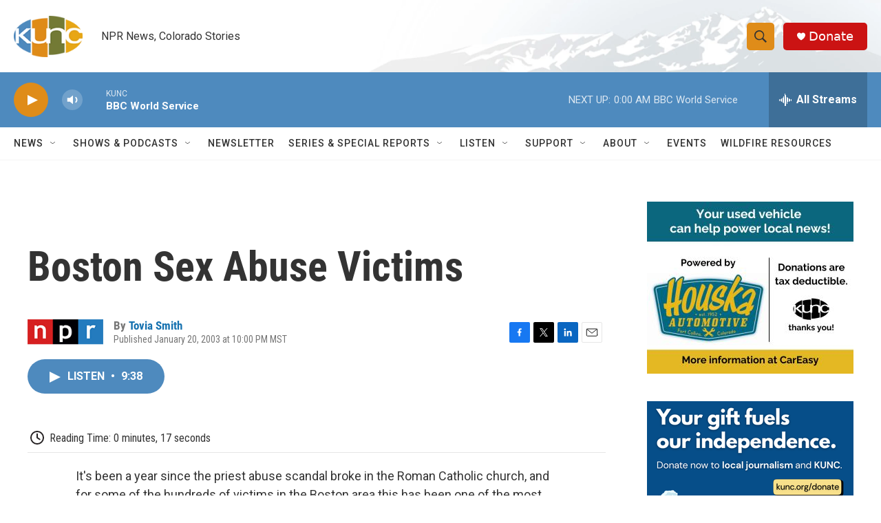

--- FILE ---
content_type: text/html; charset=utf-8
request_url: https://hosted.pushplanet.com/CDP/KUNC/subscription/inthenoco-embed
body_size: 59817
content:

<!DOCTYPE html>
<html xmlns="http://www.w3.org/1999/xhtml">
<head>
    <title>Preferences</title>
    <meta name="keywords" content="Landing Page">
    <meta name="description" content="PushPlanet is a drag-and-drop landing page builder with beautiful templates, forms, and is integrated with your Email Marketing and CRM software providers.">




        <link rel="shortcut icon" href="https://cdn.pushplanet.com/images/favicon/favicon-96x96.png" type="image/png" />
    <!--CSS-->

    <link rel="stylesheet" href="//cdn.pushplanet.com/editor/widget_hosted.css?cb=5633c01ade1740359b110f0b93bc6e25">


    

    <style id='element_styles' type='text/css'></style>



    <!--JS-->
        <link rel="stylesheet" href="//ajax.googleapis.com/ajax/libs/jqueryui/1.10.4/themes/smoothness/jquery-ui.css">
        <script type="text/javascript" src="//ajax.googleapis.com/ajax/libs/jquery/1.10.2/jquery.min.js"></script>
        <script type="text/javascript" src="//ajax.googleapis.com/ajax/libs/jqueryui/1.10.4/jquery-ui.min.js"></script>

    <script type="text/javascript">if (window.jQuery && $.holdReady) $.holdReady(true);</script>

    <script type="text/javascript" src="//ajax.googleapis.com/ajax/libs/webfont/1.5.18/webfont.js"></script>

    <script type="text/javascript" src="//cdn.pushplanet.com/static/lz-string-1.4.4-mod.min.js"></script>
    <script type="text/javascript" src="//cdn.pushplanet.com/editor/device-detection.js?cb=5633c01ade1740359b110f0b93bc6e25"></script>
    <script type="text/javascript">
        var settings = '';
        var PP_MODE = 'hosted';
        var PP_CACHE_VERSION = '5633c01ade1740359b110f0b93bc6e25';
        var PP_STAGE = '';
        var IS_DEV = false;
        var IS_PREVIEW = false;
        var USER_ID = '569';
        var USER_GUID = '8bf3195d06b7409dae56c6a79780f4dc';
        var PAGE_ID = '12520';
        var PAGE_GUID = '718ad82b929f4c17bdafea48ed3234a8';
        var PAGE_NAME = 'KUNC - Subscription Form - In The NoCo Embed';
        var PP_KWK = '[base64]';
        var GEO = {};
        var DEVICE = "";
        var DEVICE_TYPE = "";
        var DEVICE_TYPE_MOBILE_OVERRIDE = '';
        var UserPixelsSettings = '';
        var PixelsSettingsOverride = false;
        // Preview-only: if controller provided a device_type, expose it here
        var PREVIEW_FORCED_DEVICE = '';

        var usePC_Z_Prof = "";
        var btGlobalSubscriptionStatus = "";
        var isValidParse = true;
        var btSubscriberJson = {};
        var itSubscriberJson = {};
        var itMessageTypePolicy = '';
        var itProjectType = '';
        var it_lz = '';
        var bt_lz = '';

        var PP_COUPON_GROUP_POPULATE_OBJ = JSON.parse('{}');

        var PAGE_MODE = 'LP';
        var PC_PARTNER = '';
        var PC_LINK_VERSION = '';
        var PC_LISTS_OBJ = '';
        var PC_PROFILE_OBJ = '';
        var PC_EXTRA_OBJ = '';
        var PC_ALL_OBJ = '';
        var PC_INTEGRATION_ID = '';
        var PC_ERROR_PAGE = '';
        var DATA_STORAGE_TYPE = 'all';

        //parse PixelsJSONConfigs

        try {
            if (UserPixelsSettings != '' && typeof UserPixelsSettings === 'object') {
                let pageMobilePixelThreshold = UserPixelsSettings[PAGE_ID] || UserPixelsSettings["all"] || "";
                let currentWindowWidth = window.innerWidth;
                if (pageMobilePixelThreshold && typeof pageMobilePixelThreshold == 'number' && currentWindowWidth <= pageMobilePixelThreshold) {
                    DEVICE_TYPE = 'mobile';
                    PixelsSettingsOverride = true;
                }
            }
        } catch(err) {
            logger('ERROR: ' + e.message);
        }

        var window_loc_base = window.location.href.toLowerCase();
        if (window_loc_base.indexOf('http://') == 0) {
            window.location.href = "https://" + window.location.href.substring(7);
        }

        var LogIsPrinted = false;
        var LogDeferredArr = [];

        var logger = function(msg) {
            if (LogIsPrinted || localStorage.getItem('pp_show_logs') == '1') {
                console.log(msg);
                LogIsPrinted = true;
            }
            else {
                LogDeferredArr.push(msg);
            }
        };

        var logErrorText = function(function_name, msg) {
            if (function_name && function_name !== "logger") {
                logger('ERROR: ' + function_name + '() - ' + msg);
            }
        };

        var logError = function(e, function_name) {
            if (function_name && function_name !== "logger") {
                logger('ERROR: ' + function_name + '() - ' + e.message);
            }
        };

        var hideAllLogs = function () {
            LogIsPrinted = false;
            localStorage.removeItem("pp_show_logs");
        };

        var printAll = function() {
            if (typeof console !== "undefined") { 
                LogIsPrinted = true;
                for (var i = 0; i < LogDeferredArr.length; i++) {
                    console.log(LogDeferredArr[i]);
                }
                LogDeferredArr = [];
                localStorage.setItem('pp_show_logs', '1');
            }
        };








   

        var customJS = '';
        var customCSS = '';

        var masterCustomJS = {};
        masterCustomJS.CustomJSReady = '';
        masterCustomJS.CustomJSBeforeValidation = '';
        masterCustomJS.CustomJSBeforeSubmit = '';
        masterCustomJS.CustomJSAfterSubmit = '';
        masterCustomJS.CustomJSBeforeRedirect = '';
        masterCustomJS.CustomJSBeforeDownload = '';
        masterCustomJS.CustomJSBeforeChangePages = '';
        masterCustomJS.CustomJSAfterChangePages = '';
        masterCustomJS.CustomJSBeforeExit = '';


        if ('success' !== 'success') {
            logger('Controller Failure Step: ' + 'success');
            logger('HostedPagesName: ' + 'CDP');
        }




        logger('PageMode: ' + PAGE_MODE);
        logger('CacheBreakerSource: Cache_prod');
        logger('UserSource: ');
        logger('PageSource: ');
        logger('LZENC: false');
    </script>

    <!--Widget (deferred until device info is ready) -->
    <script type="text/javascript">
        (function(){
            // Defer deviceDetected event until all widgets finish loading
            window.__deferDeviceEvent = true;
            function loadScript(src) {
                return new Promise(function(resolve, reject){
                    var s = document.createElement('script');
                    s.type = 'text/javascript';
                    s.src = src;
                    // Ensure classic script execution semantics
                    s.async = false;
                    s.onload = function(){ resolve(); };
                    s.onerror = function(){ reject(new Error('Failed to load ' + src)); };
                    document.head.appendChild(s);
                });
            }

            var DEVICE_DETECT_CONFIG = {
                geoDeviceUrl: 'https://gdapi.pushplanet.com/', //'https://lightboxapi.azurewebsites.net/Event/GeoDeviceInternal',
                timeout: 3000
            };

            function detect() {
                return new Promise(function(resolve){
                    try {
                        // In preview, honor the device_type URL param (provided via ViewBag.DeviceType)
                        if (IS_PREVIEW === true || IS_PREVIEW === 'true') {
                            if (typeof PREVIEW_FORCED_DEVICE === 'string' && PREVIEW_FORCED_DEVICE.length > 0) {
                                var forced = PREVIEW_FORCED_DEVICE.toLowerCase() === 'mobile' ? 'mobile' : 'desktop';
                                return resolve({ deviceType: forced, isMobilePhone: forced === 'mobile', isTablet: false, source: 'preview' });
                            }
                        }
                        if (window.DeviceDetection) {
                            var d = new window.DeviceDetection(DEVICE_DETECT_CONFIG);
                            d.getDeviceInfo().then(resolve).catch(function(){ resolve(d.getUserAgentDeviceType()); });
                        } else {
                            resolve({ deviceType: (typeof DEVICE_TYPE === 'string' && DEVICE_TYPE) ? DEVICE_TYPE : 'desktop' });
                        }
                    } catch(e) { resolve({ deviceType: 'desktop' }); }
                });
            }

            function adjustFromDetection(info){
                try { window.DeviceInfo = info; } catch(e) {}
                try { if (window.DeviceDetection && typeof DeviceDetection.prototype.setDeviceInfo === 'function') { (new DeviceDetection(DEVICE_DETECT_CONFIG)).setDeviceInfo(info); } } catch(e) {}
                try { if (info && info.geo) { GEO = info.geo; } } catch(e) {}
                try { if (info && typeof info.device === 'string') { DEVICE = info.device; } } catch(e) {}
                try {
                    // pixel override check moved here from Razor block
                    if (typeof UserPixelsSettings !== 'undefined' && UserPixelsSettings && typeof UserPixelsSettings === 'object') {
                        var pageMobilePixelThreshold = UserPixelsSettings[PAGE_ID] || UserPixelsSettings["all"] || "";
                        var currentWindowWidth = window.innerWidth;
                        if (pageMobilePixelThreshold && typeof pageMobilePixelThreshold == 'number' && currentWindowWidth <= pageMobilePixelThreshold) {
                            DEVICE_TYPE = 'mobile';
                            PixelsSettingsOverride = true;
                        }
                    }
                } catch(e) { logger('pixels override move error: ' + e.message); }
                
                try {
                    var __pageWidth = '950';
                    if (__pageWidth && (info && (info.isMobilePhone === true || info.isTablet === true))) {
                        var __vp = document.querySelector('meta[name="viewport"]');
                        if (!__vp) { __vp = document.createElement('meta'); __vp.setAttribute('name', 'viewport'); document.head.appendChild(__vp); }
                        __vp.setAttribute('content', 'width=' + __pageWidth);
                    }
                } catch(e) { logger('viewport set error: ' + e.message); }
                // Re-apply original device selection logic using client DeviceType
                try {
                    var clientDt = 'desktop';
                    if (info) {
                        if (info.deviceType) clientDt = info.deviceType;
                        else if (info.isMobilePhone === true || info.isTablet === true) clientDt = 'mobile';
                    }

                    if (clientDt === 'desktop' && '1' === '1') {
                        settings = 'N4IgNghgng9grgFxALlAcwE4EsAmB9HDCNNCAIzAFMUBGAGhE1zw0oGcsAvcq2hp.GwAWMAO4oQlAG6UAdkgYQwWNLIkBjOQkoYQDUbgRCUATgCsABgZDKKoUmQ0ATGZMMAthAxossvAhgABxQrEDIIdQBrTHhZHBRQdRgwGF1kEG9wgAoXMzoAAlyCovyLAEo9RiIcLC0JAGIAM2aWyqxPNGp0ytZAyggHEFkYAFpe.[base64].qFm3O4sABEJyMpzOhHPRCMRDIMAv8sH18vVxvF1vdxYaABBQ9qtg-u9rw-kIEPo0P666HseNb7MBoH.[base64].[base64].2A6D4Ng-LZkxlVACSSQRR16lYArOVecZZjS7IdxwVVAAy0AfPkADUaxQNMeyBEIDVY7I1k4A1TrwXpPiyMZ4MAITtNMGByfIfYC8tq3xu1XvuD7fsIH2TzRHarwA.[base64].[base64].SCUoBJLgvm8Nhb7kQN8Jmx0xKY2kpTTGchFq41A16Ty.[base64].ufaCL0RgEOkDonR1KcnXCyTQnZMwavoESN47lODsiWAaJ1CpNWVkyQqKpQ87tjMM0nlTqRUuqEW-6mIH5W8Vw3x3OedrMydsi8Iz.[base64].0DiyvOJ9GJZeiFWD-yPWE7rKVsFRJy5wuJnHElKpe3ZN7H3vvm0oP9wHQPkDBcoGN.uFjidcxaKzi7IwsnLpLatst0WGWxcOwlzSR8gmpcbSM3VMOBmBklxD2TMuRNiQWHffutr1ZxuGTa1z7SoXdM8.BdDwlIiiXEtN.ObPjfca5ZbvKbWTA2.go6-3nTIZO9dALeo-OQKppCmjXNIC0b4qLQpldfJY3JqVc1FT007nye-cnvPqf52-lz-FV5xfK8F4ORXqjIvZOeV.dT9yibV1xurhvcOlLKfwX8erk3FT1A56wCMLwdpzzYA6XmEQvs.d7rtSBlWOkofd.rn310gq9Wgr7KTiKASFgk69GwG9-Q85OEiv0bY8f3xsD9c3Qs5.6.[base64].[base64].uwEBRgJKxqxEJVUmKkQImuUlGWY5xRxTyABZxP8ECIiY-E-YgYwbcs-mcXK.BN6x-y8kA2gAAGlkJrMwmCU9m8kVN.DIJIgZgpuRpnmuisckvST.JIi.[base64].F.g6GroSMAriqfCqg1PUIXB8AXIbIgEXvbF2T2YgH2UXAgEXt2f2QgGOUbP3PqTCrIuESUVVJyG.AMJFL4IKhfGHo1MMICZjJ1K6I.[base64].L9y0VDhChpZnmwoxiSXn40ZyXUbKk1pMWKWNosXto0W8W2T8WfxiBCUlQSUxh5x-oBpBpYAho6Rn6aVRGyh.xxHFKJHGVHa-xWUBZWgoVC6PyNQnmar-jKLUn9wiLxS6Q.zugMlC4lxaV0V6WqnM4jA0BSn-W5wBVFHXymJZATz2AICBA.j-T-TqA4D5wRFsCcjKBSAYB5zKgID-QZruD-TWQOj5glRxgbFIUGo0CBiDL-SDwdX2gIDdWBC9ULBsB5yP5Bb34TwsKuiGj-QmhUCWhqAMC4TNkZK4pGiBrBoICbVZBZDtS.ZmhoYzWrCwzJh6wsRIp7xTzTG.ZcpkJynYYnoTwiIymYafUYALxGUv4ADqaePo31ABteOggN8EgGaM4N9QABBQP1JeE8qlFUnGCSB8N5YAJOJiWYVGAQ-Q0iJuaIbAb6EUqwe4yYmEAAqgAOL5CvU3A37QyY1M2.[base64].psnEKFHnqDfOmdW9cTcahZUZq9SLVkLdfdaGI9c9SjeFNXfJste9uvFkASu1KwAgPjY3TxRsasBlOLS3W3Q9U9bDN3QsP3ZUVkB7BlCPcauPbICRmADxeVTVKwG.BAp9HhZoLKKkI3SskZVPXTnELgAMO.K9RlEFikNsLKK3XdQvV3SDWnv3aPePQOA.UjNoPkAAD7gOnzxR5zk5aDJhUDVLyAQNQMZR-U2qvB.5yB-qsCYTQmzIB3MnkVGXMlv1aFsB6yrYzlAqFXZ07BQ0A39130z2vWkNe0YCa0nK-0rTz0d2L3L2yDtSQPX06Ce3q0cM-060rQTwv5LUoMiNsVGVr2b3QNe6QD36UOyh5w0MyMxUJU8loxLXoMh6YNHysI.zpoBDVQfUKkrR.W2MFAZS90rLEOw2hmOxGWVQJIoo.z5DDCciNQDGrwyBX4yDyBsArH7m.kLA1KeOzE2ONiiO9BynA3oJCBNTxTONTY8WAaZNp5kMaNUPaOtG0N6NxWxXDFGNxPYMmKUB4MSkENgAZOyBZP3o5Ofzb0YBZhiTq08V3B04IAuSNQ1J11b7p2FXJNkGpO7HHBYBUAAx501LtOANdOkG3CUB9OqVs0l1.7kB2GIAnJQDVQzDKGV3hRIowDWNkH.[base64].J6wAlec6wJsJuBQvpn8BcKrpstEBQmqjVCiBQ-pjVMO-QdwmzucmBTj-Tv55Dmj1DJTujCUCV7oezqW2gVTbjNTuD-DczTTrrzzGNzxRtWkpi4t1EDts0CAoYskdopGOg2Lt9PL.JHAqgJ8.Tr18b-9RldEawKskQnKzN9IMbA8pjrZbAUApdtdmlroa9cwUQt8W9Y9XT7TnbVbT-r1PTGzcTrAXtso74sglwR8JYRA1Sp19tbbGBML4tILYL0SdzTY.dmBe8ZAERau2j9-qCzTrTNlcoVABQy7mBA-gSk8AbYABzMNPRRrAABgACTACNUgp3DrivtF49Hav5Aftfu6tBC.trj.txOYGaogcooDBCBzVRpZD0DGsKJlAQdQduPYH6lwcIdIdrhZCQxS3sptyqsYd.[base64].N5QjuLyoKFt5cEuCtFeCelf0KFWKukbVfNvqC1eITHsyDH7q3NcFtkaxds1eP5CwW9tZjoW.n9C71GZAuEhGUauNT20lvaMpvZvwRhf1ul1mP7CuUID01VqwyEanv.111303qtOy3Mq22q3iN6fcOFWUXMnBuYFr0exPf3cat1u4vGo3dn1m1LtxN31CiRSvWItpvhwHM4CwwXuUBZBA.PMItVr0qMVP1puPv6XyMTwhdid32k4sri1w-6t1S11c2TzmEkEAD8S4GutwtP7QZ1NltY6CWQMUFobAxs.kZQJrhYRg7TCX68gBlPMJF10KXcBQJyYhvuxGpGApQgjUapbobUcTcnKy57poOPuAhPaW4tsvkUhor1gBrPE8In-Q4N2vGVZPmBjrs3IFCAEPsgh3mBsPYkfLfjlAkF74Kbab8gGbVAK0TDubsJU3Dr1P.vPF-XhLxTOAxX8g3X5XlXuU1X4PhGw39XY3oZE3sfx803ADnTWY9Pl1e35AmcPvDr2zDbVGvgfPULc3ss68RcgfiVRNfqyy-J7gJGcwtY78W7OgbABQ6COgT9xtc939fDXd4.96ObRty.s9KnP9S9y.0fRt-vV8zNBLZzCwrTh3Sjg9Hs6.wjG92nLjoz9dqwAwNaE14tarK7PLPz4tlLljQxSgi7TNl1Kzk.wYqHwhexsFznfStgb9eGanWBgk23YQCeWZASCofwrpoxT-O7DAmvSgEJ1T4ogdviURW5eAf-GAASE0x-aYD1WrwW5kIEcb4CXO.TZXr.EHrADw4L.S6pDAIHYEiBGAEgWQKyAUCfOxNcZhPDla0tIowwVYLhHjg7EhAvgDpmJAajJ9BWf3EompVd4FAaAlgTASDyMrHdXQGAagcv0eYtN.6xjV0Bt0-ZGD4BOgEwa0wIHlsiBa3EsIrFeqfYgcdbQ-rVBJBXxWAJ8BKh.EoJoh8ge4PeCin8hyQyANBVDIESFyr9gKCVMbK9QSqWNLmNguxukLsFmD3eAPRIVwKTrAUnBwhcWg-wOZjx3mpzNGBcyubIZ7mtzTISZ2yFic16RQwrNgioCfRhCLg2apmmEBZBWh.[base64].BnhPBSBJRCwcjTShSM64lcqGZXaRqEJRRh8EiCAPWDAG1A4A86rfCcklQWCaBxu78Gbkd3yBMC66oohvjnAk6HdVqh1BysdRABsgjAa4Ecg4HQBVoCARAEgE.[base64].[base64].c08ddTij6ArRGVWMOlJ-sxWbStpDKbjAhJZKCnHkJU.aB0GZjSlmBg8xxXqWXg-yuTGp1cHinMQchFT.[base64].k0oFShkGMvyUPDcwO5yZXMnOTHN9wFzGiAePOEHmLluNSZ7mCPJPXfSx4Cc9kqqMfyzDrJIaOkkhm5NakBYBGzklZAZIHl9TEaKeSeSniUm8lNKr0zgC3k-k2Qk-w8gMkxKeIYFb2R-IfJ21Hzj5nS2JafPYDxLz5a5R0vlFSSTKYF05zqTKl5IAIGys8u062WAQ.G2y757.bzH6CDBhhwwP8xgimV0TR5SYwCngtkmlwn4iS18EQj8MgXy0pCd2ZWZ8EgVKFB8qhc.BoTlE.CdCehDyTxSMKcgkgphO9uYUgVnSaAF0y9P.JDARhIFA0rwj4UQSQKRZ0.TBEkXQWcTMCF3dyvERKTYIPRkCghDBEgWFzQSvC3eUCgVQWTOi28vvBTJRLnEl5YchSu-gDAMKgF0i54n.IgW6LuU18kEveE4nKKU8qJK8M.kxInyp8uJe0ZfKMrBlw0xJCKOGQpJUkYyzE5EmU0ZJKT-SLUlNI3xAS-L6GvJJKoEpWLMKgukpYJdKTzyylrmtjP6cqQBlxpmcvucKRgUiVGV9Sb.[base64].p2K2yRSowLG8Q5RK5KtWkxVjTUqBlRRqyt8LDwblZlSCuSqRXOsmVlU-ytVIaLhp7-rofhbEUEVeU-V5SKWW42OLArgqBFAyGFQipQs.hFTIVPquFxsqVSgMnXllXUH5A1RgEyoDtU-C.j.[base64].1S-ttGCAQ1jo.[base64].kEpsu0fodwamhUCAGG1ab1QV6tkNsBgDcg5gCAInZUEoJQBRAHIS9RVuqISrXtFW44LcIVgog2QlIHtWgDgBnr0gwYMgI0EDA0BzAOACwP6DIDthIYJgJGJQDTDqB.QEAdsCYHbAJlGg4YHAOoC1EMAV5cQBlHgEfwebQgRutjqbqjTm6LA7YBgDLjwBJBXgCAa3b4AFAv4ndsQV3Z4Hd2BrmQXul3W7sWAJq.xYAQPfIGD0Cgb0Een3XQmj1bJY9Ue5AP6Ad28EaA3IQeJnogCjwoAEgCeHrDgA5SkYAmGainTzo-Nj4SQAoN.GGBmpNAlQPrapo21EhgNno4nblAkA9hKg1kRsCgCa65i5IygfXS1s2DG7TECkDLeswYBSB69XQCwGyFjVpgxx-2yDc4BHEgA1wtAf0KnpAB57HAJgFfTLkXHC6QAMuDPQwE4pT7TgIAS3Qylt29b78vO6wGHoz19j9q6QQ0DUCkDtDyG.2cVUdVDR4QJ4m1S1R7HdD5AEU4iK-O6FANgGIDW07NJFFgNWgv9n.XAP9gmy.c4DhoLadrP-wy4SCGBieNmhoAkF3W9-TAy8igUIB3IeAbNCQWX7.ZZkqyVYAADkc978QKCAZjC4GM0xcfA2CN4JEGcAVBj5E4HIPqM2AYh05DQboMMH4mSS-5v9gNjAUOD1SKKDwfgh8HOpghwg-9lEMkGbkkhv.UYZkpyGbI9BrZIwfSH.ZkwvusjO-FaKVc1kWhuCKtW.2bV3evB.yJ4dQOegvDrKjwz80CO8HwDIwBPAkpGCBG0DP-ig9IZka.V0hJBB-BAAvC4BOQsgAg4YMoAgHgjUgUIw5PyObUdtOOkwIGEDBuaOkKAMGKEC33wb99oQU.U5MqBX7kAA-u.fUfjTbgvkgoJ.Y6seAp5M9skbPbnokCSIZE6dKgJIjElzxJJi8aSavD.iN6itrGwDYKG23PjO99EiMShn705HEQQ-lWNfta3j7BUJxmfXPq.EgBB4uoNEqMZEnjHdg9oNANMbwCzGJJUkiKDJOWMMAQdIW9Y23plDbGwYZ4vve0YOOD6UEI-qjWccn2j6QAs-7KfPrZC3HcI8tS9aAGEljwnjkx14.Qw-PzwFj3xpY.mr-OrGATro1vZsY71eQajux8EwPvQTQmLjtYuE8qFZNImyC1xrHd1t3W9blNt4h8WCEfFpiXxQ2zTaNovUoB.[base64].aqzp4s04pvjRVH7AKAYjpvt8176UAgYWc6foAKtHaZ--gfcfvSCwxaamEWGKGCniyxMIyYS1VgF.2UGZGZ5sgDYsnw4kZ8DihACQVs7.ZMCmCu9tgvUKaFtCBkQhYoqjh5H.IWAM0ABqSwnr.UzcSYLUSTlaR.A3ORcaBMXGbI6ds6q4O8D6BEgbVeECQDegv3Bj2AS8KHY3uiKqY8ANVJ3cPsiCLjOjtuyo30ZZ0G6bjeEN.aAFP04XJxQu-IOkEDCUB.Q6gOpd2BGBa7GgQ4cMJQDl0jBgw7YVouPgTLhgyAJgCALxYsAmQANKwHULZQgsSAjAn0SIHgCLh4B.mqIJma7oQs8aoLILWC30EXH.M0LcgRcdUnvzcaKtGJwdKRbYCwj8krAPAGQMfoc6iLl9dwG5bwAQA1LGSHy6AyI3pBhCoDSgLLE-BPxYY.qKqRWL-PEXArZFvJGGh2AaX0Ei4lyyRbIshW7VOVwYAxdIPU64L6QGXO5EwvhpsLTF1o3aECCEs.AkQKQKVRQCfZQAlF4sRyZn0SBJGj.AmtVK1FA4.[base64].[base64].Gvq4iYGtKchr5yisXcDGuCgJrSG-a4tYq2YN8HSgE.[base64].Te.A8n5TMdvkxOcpvi3H2kt8U5rdlveP-bhpiREXeidP3YnfwIXKE61vhPdb52oJ1mKNs4UK7rdqu7o8DPm2.bDdwOw1oHPZ2w7FZmTQXddv3H3bcNz29GcqeRby1a4uLT2cbvvaQ7qO4c-3fseUAO1eWqJ.Wdu3V2E7IW6p8nctup3hnwdss80.GeVmO7bTvLRk7mcsbS7QuY217cTu12an9d0M.U5LONamnrdlp.namdTmHA3d8c73d9Fznh7DAfffkSaPrXVJ49stHPebHT2k5ILy.bde2vWX0hq9ygFAGPtRb1Gruje3vZhCH2EXqL9IKofYMX2z9vBa-7ffvvi9lTz92.a.a6O7hP7.R7DT.Zkr.2ot1VmyLVfcD1Xw0uFwgEECgcwPL18DxB-YUqBSBUH-nPChg6I1YPxrkMya9JmmskOeNRDmVwtblcVblr5ChYJQ42uL3oX6QXa7o.oeMPjrsoDV2w6fqXXKCParh9q54fhpHr.D9O5UDesiOPrFW8R0i6keMWZHNxuRziYUfYAlAKjk5Oo5ViaPIbJJnRysbx0GOjHm2jO6Y9oAY29jCJ6xzCcy12POTVx3W-eMyekvsnua6m4k68cFPfH8pt26AFVsc34neT5J0W7Sc6hZn7znN8U5CcDbpbSTkbSk.lu1uMkBzht-zctO5OW3ROwt4zd8dFPkNpT05z0-9uEW67gzq2zc4zulmUdX27Z60-ef.bfE.j4u8VsWfZnlnAzkM0M4XdN3RnK73O7GcmfTOAd-Aet.8ezO7v2zFzlZ.7fXHFnF3dzlu.uPPcR2TjV7zdz25B3HPy7qGyu9O6i2-2rnR7hHe-8aefvm1q7p55qEg1vPY1fdhgPUZcA.OB7I9gFzciBeFwIXS4tWuC4hPz3LXfDqYLC541r2sXkgBw2i4PtH3aP9h-SI4ecP4XKgMuQl-qmJeP3SX0G6i-.YsDUvv721LZOGAZcaAJrIDuq2A4asQOuXFw6B-1d5fdXXxyDoV9ubQeivry4r7By9mldXWlXBoeV3NcVcEO2gZDtV34FYeQutXtDvVwdfjaGuWH61k19oDNecOoXFHm9La6XECP7Lwjh1868482AJH4Ad11noBveugbij.15AcDfGpg3Wjn47o-Q1RuW9KNrY2jfMfshwT2No4ym.PdpuibGb4t11rLeBOm9u4Kt-25reC2t32bvt6qebdS2h3YTkd12-NMYmXHApy7a14Lcdedb5X9JyfICcxPin6twdzqaG8-O.3T6bdxO.KelbznM7y53O7WfHuRnmzh5wh9HPruEzpb4pzu7OdLOk7B7lOwHeg8nudvX7m.Re9.cumn03Xus8d-6egfVv4H2d4e.nfXftvy7nO.d5.ctb5vziPAAB9WNAfJ3H3s70-4u-rOrvb7m7wD62ffuJnj31fe5pT2hBY1K4dD.Of30kVd9o9j5BJ8v3rnWTYL2ewifI8wulD8m6j.C8RfYXxPDHuIEx93vpBZkHyCGJx4Jd-CiXVAEl-bpfvG7KXO4Qe1.bOvZozAknoDdJ8YuyfFf7gDl5A6U88vOran3q5Lc08gBBrOnkaxK5wdSu8H5n5VxSDM9GeLPiIKzxUnVe2eF7NDiQLq7xBOejrzD412yHYdXWLX3n-6za4o-sAAvr1oLymvqMuuwvbr6o39c9eA2JAcX5Rwl7UdJeBwKX0kxG7hsZeQA6xkFHG.RsWPWTybvGyV9XWOOInFX3t644aD5vabw74b116O.lv-vlb6b.aeredeGv9bpvy15b9teZv-Tjv4re7djfevubpce28G8D.6.T35xIt9KfLf.TsPtb8-7qd.eNnKP3b2j52eXuZ.8cRr4c96cgeKnYH.p3xsu-vu-z.3qM6j6B.o-Qfu.t4Le4pP3vTve7872f4R8X.07yP6.5v9v.b-MfQuxH9OnNx0aAofBfw403.OHw.8X3F7W.8r.e2z.[base64].fTwED9KAYPxEdQ.GDXD9Qvb60kdo.aR31EvXMY19clHAN2T8NHNP3Dcx.eGwRto3IO0mBrEeNwL8k3Qr2L8mwQm1L8yvLt1H9jvGv1bc6.Obwa9G.KrwrcubVvxls6vQfz8cu.coOb9Kgvvzb8ag6fyH9wfYAMq8JvNWwHdmg6oMdMeTMdyK0lvI.xW8l.L73W8fvTbzX9M7U90B9kAu.3jN2nRUxAD5nXRwfdq7fdxgDV.JHwQD7nO7wWCAA-.w3dnvJ.w9trtV.0fdl.eH1gC07F6xg9m7MZy3813UHz38IfD23ADRgxfygDrg7YOucZgpd1.8Dg1tUQ8XnGU3QDFNTAPqNsAmo1BNcxfAMbAJAogOBcETKn0mdLA7hzxBqA-nSZ9aPbNCRCmA9Fw59wvdgLGwCQrgP6BBfB-yfsBPCl1t17dOizOtHdZ3Uj0dRD3TRgk9NkP919ETkKEBoQl.X1BeQroxk9ArFkNd0uQ19WzQhQmUwd0-Q8.WGNY.GL3z1C9YvXQow-OwlyMCgSvQiAYAGvQWAZgZEwz83Ham0BMaTFIPSBu9NIKZMMg2xyyD4THIMNCmbJfXCowQxwCcAN9Lox30sPA.SP1eCE.[base64].Jm1uMjvOP3SAQbJcJmMVwrMDXCIoDcNS9twuO2rtTQ6NWy9Dwhk04trQlkzPCJ9Dk1K9HQhWzRMTTB4x9cFwvEzBtnw.IFfC2Ad8PT84gtY2RsttX8IPD6TK0MhNTw2EztCwIh0O5NM3Cv278GzdU3vEbTZs1q8Bgg01KCOnLoKydJvMUABBNTEoF9NJ.dvx1tnTdoPqDugwUzYi7xEU1EitTKoLbd6IviL1tVgm8UbMfTWiK-DIAq4ImCV.f4N2D1.IEPg9ng0EJOCwfI7zVt5I703Ei.TZSM2D3.R7U.84A-4J.9EA4ELzt9vV4Mf9oI2SLVNPTBSJMiNgqpwsiLbW4PWdZg2720j..F4J7t-PCDSx9ZzfkKHslzf5wkBVzIMKHCETLcz19ZYemjYN8gWmmqhTzRMP-xrzU-BvNT5exTnxHzE3FNAXzDAjfN95D81wVr8IVB.[base64].LVy0KtHo8Kzt8iQaKyfo4rGfgOJErOykAMktVKwCtIYzy2ytwLXKx40IYpGOKtSY0q21FVosez7EAYwB2yRgHZX1Gj5A5q3V8VPTXwQdVAwV3UCtITQL09JXaQNN8rfc3zH1g5a31zFbfVawd9KAkABd99rEkANcPfBwMv0nAn325B5Yllz88g.e1yEcQY0R0-tI.H6yCCPXEILvCQABP0iCg3VP1DdNwmG3S8EgzLxMc.w1ILy9LHXOwIjU3IiPRDETXIOccmvKvzzdm9PoMki5bcvxZsmIyvz68e.JoO4jWgkoP4iXI5iMbd91Ab1r9ZvVJwa8e3CiJycJ.TOKn8k4mSIP96gEYNMidwyHVUibgnYMv9NIuyKCjDgkKL0i9.AyOf947S4PMjoAyyL8itveuP2DG4kEMciH.G9xTi3vC4KndPvU.[base64].AIIi8zYqLznD5HK2L9dE.VR1tiQ3JeDDctwuIKz8c.dojz9cvY8PSDgIwiPPDiIy8IDih.fIOq8CdCSOKDs49oLKDBIxoISdC4niOLjInMeLzjgnXvwTj6IkbyVtOgmOLH8pvMOIsTO3EeLn8jbCAMria7X4Jnj1IuuICiN.eyIe9jgw72ji73DuMnjxg6eN3iokueJiStIxeOCjdImszHjkkhZ07jt4iJIySoPDSOySG43JKbj8kztTXjQAjeK8i-nMyxrjMk.ePningvJOXjT40KIHt-7b5yHs.nPALvjTkQcP31V1NENZM34yj3p9exGgNxC6A5F2Z9.4okNYDwvHF3yB1DSWwpCb7KBOF937UXzY5bdBBNECdRLSRQSgHZl3QS5Pdl3ZjuXLmNwSeY7Xz5jCEjQOITDfbQJN9dAs31oSJYvQJMDPAhhLljeEhWJsDlY5z1Vi3PRwK4TNYvsRmTfPDwMESDY-yxC9ZQsRNdFpzGPwtilQ8IPi95ElP0USobFROO81EzCNjc3Y.Pw9jC.G0L0TQIv2KvDPE8bxYjTEjx3MSs4wJKsTo4lxLCA3E-xMTjLEuoOcSGguOLsSigjlMjivEl0hMTBTXoPcSI4wp3o1gkw21CSt4lpN-i.gipOiTAQ6pKPijgpYLy02484Jf9Ukn4OrjNU370qSdUgeJqSh43ZwO9o7QpPbjik01JUj0k2p3aSkg61MPi27fVJdt9nbxMA8y7aH2P8p41pItTpgq1I.[base64].lI8SuvASJZSKgsVPa8i4wVPlNc46DPzi6IhVNHclU1yLLj5.JSLCStgyJK1Ssk71JjS7UnfxXj8AI1K6cJ4mHzNT3UyD0tTtU6NLPduk-1KcjR4nrwIz3vUNLSTw0sjLYyKMjjPmDqMwAPqTA0yH2DTVUw.[base64].f3HiTUpjLdThM8pNEyOkqpJtS9U5uIKS-M0uIEyxg5jK-yPU8jN-zKMx7MkyEk6TOlT-MppJKT1UiD1uyv.aHPEyb.J7Joy0AnTL0zewxwFwD00sQMbBGAszJzSLM8gKk0C0j-IQdFk7-IYDnMhzOASefTgP59IErzOgT-AltO3BhAwLMnD8Q0LIV8RoiLMHSsE4dJiznk.BNeSEsohOGtp0lLJqs0s4wNM8l0jLJXTZYiwPXTmE8FIYdt0o1zVjzrDWPKzD0yrOPSas-GJRT3rBrMvSms69MVD5w-9IJTog-2I.DVE52Oz9yU3P0pShs.LysdaU39PpT03SbMDigM4OJU05s.[base64].s7gIAA_';
                        DEVICE_TYPE = 'desktop';
                        DEVICE_TYPE_MOBILE_OVERRIDE = '';
                        customJS = '// jshint maxerr:10000\nvar urlStart = \u0027https://jsapi.lightboxcdn.com\u0027;\nvar userGuid = \u00228bf3195d06b7409dae56c6a79780f4dc\u0022; //the Long Alphanumeric 32 character GUID\nvar integrationIdCdp = \u00222217\u0022; //the Short Integer ID (5 to 6 numbers long) - integration ID for CDP project\nvar integrationIdDefault = \u00224018\u0022; //the Short Integer ID (5 to 6 numbers long) - integration ID for Station project\nvar clientId = \u0022KUNC\u0022;\nvar platform = \u0022p\u0022;\nvar responseFormat = \u0022jsonp\u0022; //(must be either \u0022jsonp\u0022 or \u0022json\u0022)\nvar customSignupSource = window.PAGE_NAME \u0026\u0026 typeof window.PAGE_NAME === \u0027string\u0027 ? \u0027pushplanet_\u0027 \u002B window.PAGE_NAME.trim() : \u0027\u0027; // for user \u0022signup_source\u0022 value (string).\n\n\n\nvar stationMarketingChannelId = 131609;\n\n\nvar stationOptInId1 = 177221;\n\n\nlet userData = {};\n\nvar GetIterableUserById = function(uid, integrationId, callback) {\n    showLoading();\n    var finalUrl = urlStart \u002B \u0027/it9nrcf8em5qe7t85c9/v1/iterable/GetUserById?user_guid=\u0027 \u002B userGuid \u002B \u0027\u0026integration_id=\u0027 \u002B integrationId \u002B \u0027\u0026platform=\u0027 \u002B platform \u002B \u0027\u0026format=\u0027 \u002B responseFormat \u002B \u0027\u0026userid=\u0027 \u002B uid;\n    $.ajax({\n        dataType: \u0027jsonp\u0027,\n        url: finalUrl,\n        success: function(data) {\n            if (data \u0026\u0026 typeof data === \u0027object\u0027 \u0026\u0026 data !== null \u0026\u0026 data.hasOwnProperty(\u0027success\u0027) \u0026\u0026 data.success) {\n                if (data.hasOwnProperty(\u0027payload\u0027) \u0026\u0026 data.payload.user \u0026\u0026 data.payload.user.hasOwnProperty(\u0027email\u0027)) {\n                    logger(\u0027GetUserByEmail: Found Iterable User ==\u003E\u0027);\n                    logger(data);\n                    logger(data.payload.user);\n                    userData = data.payload.user;\n                    callback(userData, true);\n                    //user the user object to Populate all the user data on the page\n                } else {\n                    //isNewEmail = true;\n                    callback(user = null, false);\n                    logger(\u0027GetUserByEmail: Invalid Iterable User Payload ==\u003E\u0027);\n                    logger(data);\n                }\n            } else {\n                logger(\u0027GetUserByEmail: JSONP ==\u003E failure\u0027);\n                logger(data);\n            }\n        },\n        error: function(htmltext, textStatus, errorThrown) {\n            logger(\u0027GetUserByEmail: JSONP ==\u003E error\u0027);\n            logger(textStatus);\n        }\n    });\n};\n\n// if the email addres field is different, update \u0022field2\u0022 in this block of code and anywhere else it appears\nwindow.updateIterableSubscription = function() {\n    var email = \u0027\u0027;\n    if ($(\u0027#field3\u0027).val() !== \u0022\u0022) {\n        email = $(\u0027#field3\u0027).val();\n    }\n\n    const affiliation = clientId; // assuming always four characters\n\n    if (!email.includes(affiliation, 0)) {\n        $(\u0022#field3\u0022).val(generateUserID(email, affiliation));\n    }\n\n    if (!email.includes(affiliation, 0)) {\n        $(\u0022#field3\u0022).val(generateUserID(email, affiliation));\n    }\n\n    GetIterableUserById($(\u0027#field3\u0027).val(), integrationIdCdp, function(data, status) {\n        if (status) {\n            let subscribedMessageIDs = data.dataFields.subscribedMessageTypeIds;\n            UpdateUserSubscriptionsCdp(false, subscribedMessageIDs);\n        } else {\n            newIterableUser(integrationIdCdp);\n        }\n    });\n\n\n    GetIterableUserById($(\u0027#field3\u0027).val(), integrationIdDefault, function(data, status) {\n        if (status) {\n            let subscribedMessageIDs = data.dataFields.subscribedMessageTypeIds;\n            UpdateUserSubscriptionsDefault(false, subscribedMessageIDs);\n        } else {\n            newIterableUser(integrationIdDefault);\n        }\n    });\n}\n\n\n\nwindow.UpdateUserSubscriptionsCdp = function(isNew, subscribedMessageIDs) {\n\n    if (isNew) {\n        userData.dataFields = {};\n        userData.dataFields.subscribedMessageTypeIds = [];\n        userData.dataFields.unsubscribedMessageTypeIds = [];\n        userData.dataFields.userListIds = [];\n        userData.dataFields.unsubscribedChannelIds = [];\n        userData.dataFields.emailListIds = [];\n\n    }\n    //For checking previously selected message IDs\n    let presubscribedMessageIDs = \u0027\u0027;\n    if (subscribedMessageIDs !== undefined) {\n        if (subscribedMessageIDs !== 0) {\n            presubscribedMessageIDs = subscribedMessageIDs.toString();\n        }\n    }\n    //For checking previously selected message IDs\n    let payload = null;\n\n    var unsubscribedMessageTypeIds = [];\n    var emailListIds = [];\n    var subscription_json = {};\n\n    if ($(\u0027#field3\u0027).val() !== \u0022\u0022) {\n        subscription_json.userId = $(\u0027#field3\u0027).val();\n    }\n\n\n\n\n    if (userData.dataFields.unsubscribedChannelIds.includes(81862)) {\n        userData.dataFields.unsubscribedChannelIds = userData.dataFields.unsubscribedChannelIds.filter(id =\u003E id !== 81862);\n    }\n\n\n    //Added by Tay for including the message type IDs if user deselect some of the checkboxes\n    var mergedsubscribedMessageTypeIds = [];\n    if (presubscribedMessageIDs !== \u0027\u0027) {\n        mergedsubscribedMessageTypeIds = userData.dataFields.subscribedMessageTypeIds.concat(presubscribedMessageIDs.split(\u0022,\u0022).map(Number));\n    } else {\n        mergedsubscribedMessageTypeIds = userData.dataFields.subscribedMessageTypeIds;\n    }\n    subscription_json.subscribedMessageTypeIds = [...new Set(mergedsubscribedMessageTypeIds.flat())];\n    //Added by Tay for including the message type IDs if user deselect some of the checkboxes\n\n    //subscription_json.subscribedMessageTypeIds = [...new Set(userData.dataFields.subscribedMessageTypeIds)];\n\n    //subscription_json.unsubscribedMessageTypeIds = [...new Set(userData.dataFields.unsubscribedMessageTypeIds)];\n\n    subscription_json.userListIds = [...new Set(userData.dataFields.userListIds)];\n\n    subscription_json.emailListIds = [...new Set(userData.dataFields.userListIds)];\n\n\n    subscription_json.unsubscribedChannelIds = [...new Set(userData.dataFields.unsubscribedChannelIds)];\n\n\n\n    var subscription_json_lz_encoded = LZString.compressToBase64(JSON.stringify(subscription_json));\n\n    var finalUrl = urlStart \u002B \u0027/it9nrcf8em5qe7t85c9/v1/iterable/UpdateUserSubscriptions?user_guid=\u0027 \u002B userGuid \u002B \u0027\u0026integration_id=\u0027 \u002B integrationIdCdp \u002B \u0027\u0026platform=\u0027 \u002B platform \u002B \u0027\u0026format=\u0027 \u002B responseFormat \u002B \u0027\u0026subscription_json_lz_encoded=\u0027 \u002B subscription_json_lz_encoded;\n    $.ajax({\n        dataType: \u0027jsonp\u0027,\n        url: finalUrl,\n        success: function(data) {\n            if (data \u0026\u0026 typeof data === \u0027object\u0027 \u0026\u0026 data !== null \u0026\u0026 data.hasOwnProperty(\u0027success\u0027) \u0026\u0026 data.success) {\n                hideLoading();\n                //processSubmit(\u0027\u0027, \u0027form1\u0027);\n            }\n        },\n        error: function(htmltext, textStatus, errorThrown) {}\n    });\n};\n\n\nwindow.UpdateUserSubscriptionsDefault = function(isNew, subscribedMessageIDs) {\n\n    if (isNew) {\n        userData.dataFields = {};\n        userData.dataFields.subscribedMessageTypeIds = [];\n        userData.dataFields.unsubscribedMessageTypeIds = [];\n        userData.dataFields.userListIds = [];\n        userData.dataFields.unsubscribedChannelIds = [];\n    }\n\n    if (!userData.dataFields) {\n        userData.dataFields = {};\n    }\n    if (!Array.isArray(userData.dataFields.subscribedMessageTypeIds)) {\n        userData.dataFields.subscribedMessageTypeIds = [];\n    }\n    if (!Array.isArray(userData.dataFields.unsubscribedMessageTypeIds)) {\n        userData.dataFields.unsubscribedMessageTypeIds = [];\n    }\n    if (!Array.isArray(userData.dataFields.userListIds)) {\n        userData.dataFields.userListIds = [];\n    }\n    if (!Array.isArray(userData.dataFields.unsubscribedChannelIds)) {\n        userData.dataFields.unsubscribedChannelIds = [];\n    }\n\n    //For checking previously selected message IDs\n    let presubscribedMessageIDs = \u0027\u0027;\n    if (subscribedMessageIDs !== undefined) {\n        if (subscribedMessageIDs !== 0) {\n            presubscribedMessageIDs = subscribedMessageIDs.toString();\n        }\n    }\n    //For checking previously selected message IDs\n    let payload = null;\n\n    var unsubscribedMessageTypeIds = [];\n    var emailListIds = [];\n    var subscription_json = {};\n\n    if ($(\u0027#field3\u0027).val() !== \u0022\u0022) {\n        subscription_json.userId = $(\u0027#field3\u0027).val();\n    }\n\n// Subscribe to Opt-in Message Type: \n    if ($(\u0027#field3\u0027).val() !== \u0022\u0022) {\n        userData.dataFields.subscribedMessageTypeIds.push(stationOptInId1);\n        if (userData.dataFields.unsubscribedMessageTypeIds.indexOf(stationOptInId1) \u003E -1) userData.dataFields.unsubscribedMessageTypeIds.splice(userData.dataFields.unsubscribedMessageTypeIds.indexOf(stationOptInId1), 1);\n    } else {\n        userData.dataFields.unsubscribedMessageTypeIds.push(stationOptInId1);\n        if (userData.dataFields.subscribedMessageTypeIds.indexOf(stationOptInId1) \u003E -1) userData.dataFields.subscribedMessageTypeIds.splice(userData.dataFields.subscribedMessageTypeIds.indexOf(stationOptInId1), 1);\n    }\n\n\n\n    // Add to Submitted Form - In the NoCo list\n    userData.dataFields.userListIds.push(8543295);\n    \n    // Add to Subscription Form Submissions list\n    userData.dataFields.userListIds.push(8543323);\n\n\n    if (userData.dataFields.unsubscribedChannelIds.includes(stationMarketingChannelId)) {\n        userData.dataFields.unsubscribedChannelIds = userData.dataFields.unsubscribedChannelIds.filter(id =\u003E id !== stationMarketingChannelId);\n    }\n\n    //Added by Tay for including the message type IDs if user deselect some of the checkboxes\n    var mergedsubscribedMessageTypeIds = [];\n    if (presubscribedMessageIDs !== \u0027\u0027) {\n        mergedsubscribedMessageTypeIds = userData.dataFields.subscribedMessageTypeIds.concat(presubscribedMessageIDs.split(\u0022,\u0022).map(Number));\n    } else {\n        mergedsubscribedMessageTypeIds = userData.dataFields.subscribedMessageTypeIds;\n    }\n    subscription_json.subscribedMessageTypeIds = [...new Set(mergedsubscribedMessageTypeIds.flat())];\n    //Added by Tay for including the message type IDs if user deselect some of the checkboxes\n\n    //subscription_json.subscribedMessageTypeIds = [...new Set(userData.dataFields.subscribedMessageTypeIds)];\n\n    //subscription_json.unsubscribedMessageTypeIds = [...new Set(userData.dataFields.unsubscribedMessageTypeIds)];\n\n    subscription_json.emailListIds = [...new Set(userData.dataFields.userListIds)];\n\n    subscription_json.unsubscribedChannelIds = [...new Set(userData.dataFields.unsubscribedChannelIds)];\n\n\n\n\n    var subscription_json_lz_encoded = LZString.compressToBase64(JSON.stringify(subscription_json));\n\n    var finalUrl = urlStart \u002B \u0027/it9nrcf8em5qe7t85c9/v1/iterable/UpdateUserSubscriptions?user_guid=\u0027 \u002B userGuid \u002B \u0027\u0026integration_id=\u0027 \u002B integrationIdDefault \u002B \u0027\u0026platform=\u0027 \u002B platform \u002B \u0027\u0026format=\u0027 \u002B responseFormat \u002B \u0027\u0026subscription_json_lz_encoded=\u0027 \u002B subscription_json_lz_encoded;\n    $.ajax({\n        dataType: \u0027jsonp\u0027,\n        url: finalUrl,\n        success: function(data) {\n            if (data \u0026\u0026 typeof data === \u0027object\u0027 \u0026\u0026 data !== null \u0026\u0026 data.hasOwnProperty(\u0027success\u0027) \u0026\u0026 data.success) {\n                hideLoading();\n                //processSubmit(\u0027\u0027, \u0027form1\u0027);\n            }\n        },\n        error: function(htmltext, textStatus, errorThrown) {}\n    });\n};\n\n\n\n\nwindow.newIterableUser = function(integrationId) {\n    let payload = {};\n\n    var newUser = {};\n\n    if ($(\u0027#field3\u0027).val() !== \u0022\u0022) {\n        payload.userId = $(\u0027#field3\u0027).val();\n    }\n\n\n\n    if ($(\u0027#field1\u0027).val() !== \u0022\u0022) {\n        if (!payload.dataFields) {\n            payload.dataFields = {};\n        }\n        payload.dataFields.first_name = $(\u0027#field1\u0027).val();\n    }\n\n    if ($(\u0027#field2\u0027).val() !== \u0022\u0022) {\n        if (!payload.dataFields) {\n            payload.dataFields = {};\n        }\n        payload.dataFields.last_name = $(\u0027#field2\u0027).val();\n        payload.dataFields.email = $(\u0022#field3\u0022).val().substr(4, $(\u0022#field3\u0022).val().length);\n\n    }\n\n    // Populate the custom \u0022signup_source\u0022 field for new users. \n    if (customSignupSource) {\n        payload.dataFields = payload.dataFields || {};\n        payload.dataFields.signup_source = customSignupSource;\n    }\n    var newUser_json_lz_encoded = LZString.compressToBase64(JSON.stringify(payload));\n\n    var finalUrl = urlStart \u002B \u0027/it9nrcf8em5qe7t85c9/v1/iterable/AddOrUpdateUser?user_guid=\u0027 \u002B userGuid \u002B \u0027\u0026integration_id=\u0027 \u002B integrationId \u002B \u0027\u0026platform=\u0027 \u002B platform \u002B \u0027\u0026format=\u0027 \u002B responseFormat \u002B \u0027\u0026user_json_lz_encoded=\u0027 \u002B newUser_json_lz_encoded;\n    $.ajax({\n        dataType: \u0027jsonp\u0027,\n        url: finalUrl,\n        success: function(data) {\n            if (data \u0026\u0026 typeof data === \u0027object\u0027 \u0026\u0026 data !== null \u0026\u0026 data.hasOwnProperty(\u0027success\u0027) \u0026\u0026 data.success) {\n                if (integrationId === integrationIdCdp)\n                    UpdateUserSubscriptionsCdp(true);\n                else\n                    UpdateUserSubscriptionsDefault(true);\n            }\n        },\n        error: function(htmltext, textStatus, errorThrown) {}\n    });\n};\n\n\nfunction generateUserID(email, affiliation) {\n    // Convert the affiliation to uppercase\n    affiliation = affiliation.toUpperCase();\n\n    // Convert the email to lowercase\n    const lowercaseEmail = email.toLowerCase();\n    // Combine the uppercase affiliation and lowercase email to form the userID\n    const userID = \u0060${affiliation}${lowercaseEmail}\u0060;\n\n    return userID;\n}\n\n\nconst observer = new MutationObserver(() =\u003E {\n    const layout = document.getElementById(\u0022layout\u0022);\n    const field3 = document.getElementById(\u0022field3_wrapper\u0022);\n    const button1 = document.getElementById(\u0022button1_wrapper\u0022);\n\n    if (layout \u0026\u0026 field3 \u0026\u0026 button1) {\n        layout.insertBefore(field3, button1);\n        logger(\u0022Moved #field3_wrapper above #button1_wrapper.\u0022);\n\n        // Done observing\n        observer.disconnect();\n    }\n});\n\nobserver.observe(document.body, {\n    childList: true,\n    subtree: true,\n});';
                        customCSS = '';
                        logger('DesktopSettings_1');
                    }
                    else if (clientDt === 'mobile' && '1' === '1') {
                        settings = 'N4IgNghgng9grgFxALlAcwE4EsAmB9HDCNNCAIzAFMUBGAGhE1zw0oGcsAvcq2hp.GwAWMAO4oQlAG6UAdkgYQwWNLIkBjOQkoYQDUbgRCUATgCsABgZDKKoUmQ0ATGZMMAthAxossvAhgABxQrEDIIdQBrTHhZHBRQdRgwGF1kEG9wgAoXMzoAAlyCovyLAEo9RiIcLC0JAGIAM2aWyqxPNGp0ytZAyggHEFkYAFpe.[base64].qFm3O4sABEJyMpzOhHPRCMRDIMAv8sH18vVxvF1vdxYaABBQ9qtg-u9rw-kIEPo0P666HseNb7MBoH.[base64].[base64].2A6D4Ng-LZkxlVACSSQRR16lYArOVecZZjS7IdxwVVAAy0AfPkADUaxQNMeyBEIDVY7I1k4A1TrwXpPiyMZ4MAITtNMGByfIfYC8tq3xu1XvuD7fsIH2TzRHarwA.[base64].[base64].SCUoBJLgvm8Nhb7kQN8Jmx0xKY2kpTTGchFq41A16Ty.[base64].ufaCL0RgEOkDonR1KcnXCyTQnZMwavoESN47lODsiWAaJ1CpNWVkyQqKpQ87tjMM0nlTqRUuqEW-6mIH5W8Vw3x3OedrMydsi8Iz.[base64].0DiyvOJ9GJZeiFWD-yPWE7rKVsFRJy5wuJnHElKpe3ZN7H3vvm0oP9wHQPkDBcoGN.uFjidcxaKzi7IwsnLpLatst0WGWxcOwlzSR8gmpcbSM3VMOBmBklxD2TMuRNiQWHffutr1ZxuGTa1z7SoXdM8.BdDwlIiiXEtN.ObPjfca5ZbvKbWTA2.go6-3nTIZO9dALeo-OQKppCmjXNIC0b4qLQpldfJY3JqVc1FT007nye-cnvPqf52-lz-FV5xfK8F4ORXqjIvZOeV.dT9yibV1xurhvcOlLKfwX8erk3FT1A56wCMLwdpzzYA6XmEQvs.d7rtSBlWOkofd.rn310gq9Wgr7KTiKASFgk69GwG9-Q85OEiv0bY8f3xsD9c3Qs5.6.[base64].[base64].uwEBRgJKxqxEJVUmKkQImuUlGWY5xRxTyABZxP8ECIiY-E-YgYwbcs-mcXK.BN6x-y8kA2gAAGlkJrMwmCU9m8kVN.DIJIgZgpuRpnmuisckvST.JIi.[base64].F.g6GroSMAriqfCqg1PUIXB8AXIbIgEXvbF2T2YgH2UXAgEXt2f2QgGOUbP3PqTCrIuESUVVJyG.AMJFL4IKhfGHo1MMICZjJ1K6I.[base64].L9y0VDhChpZnmwoxiSXn40ZyXUbKk1pMWKWNosXto0W8W2T8WfxiBCUlQSUxh5x-oBpBpYAho6Rn6aVRGyh.xxHFKJHGVHa-xWUBZWgoVC6PyNQnmar-jKLUn9wiLxS6Q.zugMlC4lxaV0V6WqnM4jA0BSn-W5wBVFHXymJZATz2AICBA.j-T-TqA4D5wRFsCcjKBSAYB5zKgID-QZruD-TWQOj5glRxgbFIUGo0CBiDL-SDwdX2gIDdWBC9ULBsB5yP5Bb34TwsKuiGj-QmhUCWhqAMC4TNkZK4pGiBrBoICbVZBZDtS.ZmhoYzWrCwzJh6wsRIp7xTzTG.ZcpkJynYYnoTwiIymYafUYALxGUv4ADqaePo31ABteOggN8EgGaM4N9QABBQP1JeE8qlFUnGCSB8N5YAJOJiWYVGAQ-Q0iJuaIbAb6EUqwe4yYmEAAqgAOL5CvU3A37QyY1M2.[base64].psnEKFHnqDfOmdW9cTcahZUZq9SLVkLdfdaGI9c9SjeFNXfJste9uvFkASu1KwAgPjY3TxRsasBlOLS3W3Q9U9bDN3QsP3ZUVkB7BlCPcauPbICRmADxeVTVKwG.BAp9HhZoLKKkI3SskZVPXTnELgAMO.K9RlEFikNsLKK3XdQvV3SDWnv3aPePQOA.UjNoPkAAD7gOnzxR5zk5aDJhUDVLyAQNQMZR-U2qvB.5yB-qsCYTQmzIB3MnkVGXMlv1aFsB6yrYzlAqFXZ07BQ0A39130z2vWkNe0YCa0nK-0rTz0d2L3L2yDtSQPX06Ce3q0cM-060rQTwv5LUoMiNsVGVr2b3QNe6QD36UOyh5w0MyMxUJU8loxLXoMh6YNHysI.zpoBDVQfUKkrR.W2MFAZS90rLEOw2hmOxGWVQJIoo.z5DDCciNQDGrwyBX4yDyBsArH7m.kLA1KeOzE2ONiiO9BynA3oJCBNTxTONTY8WAaZNp5kMaNUPaOtG0N6NxWxXDFGNxPYMmKUB4MSkENgAZOyBZP3o5Ofzb0YBZhiTq08V3B04IAuSNQ1J11b7p2FXJNkGpO7HHBYBUAAx501LtOANdOkG3CUB9OqVs0l1.7kB2GIAnJQDVQzDKGV3hRIowDWNkH.[base64].J6wAlec6wJsJuBQvpn8BcKrpstEBQmqjVCiBQ-pjVMO-QdwmzucmBTj-Tv55Dmj1DJTujCUCV7oezqW2gVTbjNTuD-DczTTrrzzGNzxRtWkpi4t1EDts0CAoYskdopGOg2Lt9PL.JHAqgJ8.Tr18b-9RldEawKskQnKzN9IMbA8pjrZbAUApdtdmlroa9cwUQt8W9Y9XT7TnbVbT-r1PTGzcTrAXtso74sglwR8JYRA1Sp19tbbGBML4tILYL0SdzTY.dmBe8ZAERau2j9-qCzTrTNlcoVABQy7mBA-gSk8AbYABzMNPRRrAABgACTACNUgp3DrivtF49Hav5Aftfu6tBC.trj.txOYGaogcooDBCBzVRpZD0DGsKJlAQdQduPYH6lwcIdIdrhZCQxS3sptyqsYd.[base64].N5QjuLyoKFt5cEuCtFeCelf0KFWKukbVfNvqC1eITHsyDH7q3NcFtkaxds1eP5CwW9tZjoW.n9C71GZAuEhGUauNT20lvaMpvZvwRhf1ul1mP7CuUID01VqwyEanv.111303qtOy3Mq22q3iN6fcOFWUXMnBuYFr0exPf3cat1u4vGo3dn1m1LtxN31CiRSvWItpvhwHM4CwwXuUBZBA.PMItVr0qMVP1puPv6XyMTwhdid32k4sri1w-6t1S11c2TzmEkEAD8S4GutwtP7QZ1NltY6CWQMUFobAxs.kZQJrhYRg7TCX68gBlPMJF10KXcBQJyYhvuxGpGApQgjUapbobUcTcnKy57poOPuAhPaW4tsvkUhor1gBrPE8In-Q4N2vGVZPmBjrs3IFCAEPsgh3mBsPYkfLfjlAkF74Kbab8gGbVAK0TDubsJU3Dr1P.vPF-XhLxTOAxX8g3X5XlXuU1X4PhGw39XY3oZE3sfx803ADnTWY9Pl1e35AmcPvDr2zDbVGvgfPULc3ss68RcgfiVRNfqyy-J7gJGcwtY78W7OgbABQ6COgT9xtc939fDXd4.96ObRty.s9KnP9S9y.0fRt-vV8zNBLZzCwrTh3Sjg9Hs6.wjG92nLjoz9dqwAwNaE14tarK7PLPz4tlLljQxSgi7TNl1Kzk.wYqHwhexsFznfStgb9eGanWBgk23YQCeWZASCofwrpoxT-O7DAmvSgEJ1T4ogdviURW5eAf-GAASE0x-aYD1WrwW5kIEcb4CXO.TZXr.EHrADw4L.S6pDAIHYEiBGAEgWQKyAUCfOxNcZhPDla0tIowwVYLhHjg7EhAvgDpmJAajJ9BWf3EompVd4FAaAlgTASDyMrHdXQGAagcv0eYtN.6xjV0Bt0-ZGD4BOgEwa0wIHlsiBa3EsIrFeqfYgcdbQ-rVBJBXxWAJ8BKh.EoJoh8ge4PeCin8hyQyANBVDIESFyr9gKCVMbK9QSqWNLmNguxukLsFmD3eAPRIVwKTrAUnBwhcWg-wOZjx3mpzNGBcyubIZ7mtzTISZ2yFic16RQwrNgioCfRhCLg2apmmEBZBWh.[base64].BnhPBSBJRCwcjTShSM64lcqGZXaRqEJRRh8EiCAPWDAG1A4A86rfCcklQWCaBxu78Gbkd3yBMC66oohvjnAk6HdVqh1BysdRABsgjAa4Ecg4HQBVoCARAEgE.[base64].[base64].c08ddTij6ArRGVWMOlJ-sxWbStpDKbjAhJZKCnHkJU.aB0GZjSlmBg8xxXqWXg-yuTGp1cHinMQchFT.[base64].k0oFShkGMvyUPDcwO5yZXMnOTHN9wFzGiAePOEHmLluNSZ7mCPJPXfSx4Cc9kqqMfyzDrJIaOkkhm5NakBYBGzklZAZIHl9TEaKeSeSniUm8lNKr0zgC3k-k2Qk-w8gMkxKeIYFb2R-IfJ21Hzj5nS2JafPYDxLz5a5R0vlFSSTKYF05zqTKl5IAIGys8u062WAQ.G2y757.bzH6CDBhhwwP8xgimV0TR5SYwCngtkmlwn4iS18EQj8MgXy0pCd2ZWZ8EgVKFB8qhc.BoTlE.CdCehDyTxSMKcgkgphO9uYUgVnSaAF0y9P.JDARhIFA0rwj4UQSQKRZ0.TBEkXQWcTMCF3dyvERKTYIPRkCghDBEgWFzQSvC3eUCgVQWTOi28vvBTJRLnEl5YchSu-gDAMKgF0i54n.IgW6LuU18kEveE4nKKU8qJK8M.kxInyp8uJe0ZfKMrBlw0xJCKOGQpJUkYyzE5EmU0ZJKT-SLUlNI3xAS-L6GvJJKoEpWLMKgukpYJdKTzyylrmtjP6cqQBlxpmcvucKRgUiVGV9Sb.[base64].p2K2yRSowLG8Q5RK5KtWkxVjTUqBlRRqyt8LDwblZlSCuSqRXOsmVlU-ytVIaLhp7-rofhbEUEVeU-V5SKWW42OLArgqBFAyGFQipQs.hFTIVPquFxsqVSgMnXllXUH5A1RgEyoDtU-C.j.[base64].1S-ttGCAQ1jo.[base64].kEpsu0fodwamhUCAGG1ab1QV6tkNsBgDcg5gCAInZUEoJQBRAHIS9RVuqISrXtFW44LcIVgog2QlIHtWgDgBnr0gwYMgI0EDA0BzAOACwP6DIDthIYJgJGJQDTDqB.QEAdsCYHbAJlGg4YHAOoC1EMAV5cQBlHgEfwebQgRutjqbqjTm6LA7YBgDLjwBJBXgCAa3b4AFAv4ndsQV3Z4Hd2BrmQXul3W7sWAJq.xYAQPfIGD0Cgb0Een3XQmj1bJY9Ue5AP6Ad28EaA3IQeJnogCjwoAEgCeHrDgA5SkYAmGainTzo-Nj4SQAoN.GGBmpNAlQPrapo21EhgNno4nblAkA9hKg1kRsCgCa65i5IygfXS1s2DG7TECkDLeswYBSB69XQCwGyFjVpgxx-2yDc4BHEgA1wtAf0KnpAB57HAJgFfTLkXHC6QAMuDPQwE4pT7TgIAS3Qylt29b78vO6wGHoz19j9q6QQ0DUCkDtDyG.2cVUdVDR4QJ4m1S1R7HdD5AEU4iK-O6FANgGIDW07NJFFgNWgv9n.XAP9gmy.c4DhoLadrP-wy4SCGBieNmhoAkF3W9-TAy8igUIB3IeAbNCQWX7.ZZkqyVYAADkc978QKCAZjC4GM0xcfA2CN4JEGcAVBj5E4HIPqM2AYh05DQboMMH4mSS-5v9gNjAUOD1SKKDwfgh8HOpghwg-9lEMkGbkkhv.UYZkpyGbI9BrZIwfSH.ZkwvusjO-FaKVc1kWhuCKtW.2bV3evB.yJ4dQOegvDrKjwz80CO8HwDIwBPAkpGCBG0DP-ig9IZka.V0hJBB-BAAvC4BOQsgAg4YMoAgHgjUgUIw5PyObUdtOOkwIGEDBuaOkKAMGKEC33wb99oQU.U5MqBX7kAA-u.fUfjTbgvkgoJ.Y6seAp5M9skbPbnokCSIZE6dKgJIjElzxJJi8aSavD.iN6itrGwDYKG23PjO99EiMShn705HEQQ-lWNfta3j7BUJxmfXPq.EgBB4uoNEqMZEnjHdg9oNANMbwCzGJJUkiKDJOWMMAQdIW9Y23plDbGwYZ4vve0YOOD6UEI-qjWccn2j6QAs-7KfPrZC3HcI8tS9aAGEljwnjkx14.Qw-PzwFj3xpY.mr-OrGATro1vZsY71eQajux8EwPvQTQmLjtYuE8qFZNImyC1xrHd1t3W9blNt4h8WCEfFpiXxQ2zTaNovUoB.[base64].aqzp4s04pvjRVH7AKAYjpvt8176UAgYWc6foAKtHaZ--gfcfvSCwxaamEWGKGCniyxMIyYS1VgF.2UGZGZ5sgDYsnw4kZ8DihACQVs7.ZMCmCu9tgvUKaFtCBkQhYoqjh5H.IWAM0ABqSwnr.UzcSYLUSTlaR.A3ORcaBMXGbI6ds6q4O8D6BEgbVeECQDegv3Bj2AS8KHY3uiKqY8ANVJ3cPsiCLjOjtuyo30ZZ0G6bjeEN.aAFP04XJxQu-IOkEDCUB.Q6gOpd2BGBa7GgQ4cMJQDl0jBgw7YVouPgTLhgyAJgCALxYsAmQANKwHULZQgsSAjAn0SIHgCLh4B.mqIJma7oQs8aoLILWC30EXH.M0LcgRcdUnvzcaKtGJwdKRbYCwj8krAPAGQMfoc6iLl9dwG5bwAQA1LGSHy6AyI3pBhCoDSgLLE-BPxYY.qKqRWL-PEXArZFvJGGh2AaX0Ei4lyyRbIshW7VOVwYAxdIPU64L6QGXO5EwvhpsLTF1o3aECCEs.AkQKQKVRQCfZQAlF4sRyZn0SBJGj.AmtVK1FA4.[base64].[base64].Gvq4iYGtKchr5yisXcDGuCgJrSG-a4tYq2YN8HSgE.[base64].Te.A8n5TMdvkxOcpvi3H2kt8U5rdlveP-bhpiREXeidP3YnfwIXKE61vhPdb52oJ1mKNs4UK7rdqu7o8DPm2.bDdwOw1oHPZ2w7FZmTQXddv3H3bcNz29GcqeRby1a4uLT2cbvvaQ7qO4c-3fseUAO1eWqJ.Wdu3V2E7IW6p8nctup3hnwdss80.GeVmO7bTvLRk7mcsbS7QuY217cTu12an9d0M.U5LONamnrdlp.namdTmHA3d8c73d9Fznh7DAfffkSaPrXVJ49stHPebHT2k5ILy.bde2vWX0hq9ygFAGPtRb1Gruje3vZhCH2EXqL9IKofYMX2z9vBa-7ffvvi9lTz92.a.a6O7hP7.R7DT.Zkr.2ot1VmyLVfcD1Xw0uFwgEECgcwPL18DxB-YUqBSBUH-nPChg6I1YPxrkMya9JmmskOeNRDmVwtblcVblr5ChYJQ42uL3oX6QXa7o.oeMPjrsoDV2w6fqXXKCParh9q54fhpHr.D9O5UDesiOPrFW8R0i6keMWZHNxuRziYUfYAlAKjk5Oo5ViaPIbJJnRysbx0GOjHm2jO6Y9oAY29jCJ6xzCcy12POTVx3W-eMyekvsnua6m4k68cFPfH8pt26AFVsc34neT5J0W7Sc6hZn7znN8U5CcDbpbSTkbSk.lu1uMkBzht-zctO5OW3ROwt4zd8dFPkNpT05z0-9uEW67gzq2zc4zulmUdX27Z60-ef.bfE.j4u8VsWfZnlnAzkM0M4XdN3RnK73O7GcmfTOAd-Aet.8ezO7v2zFzlZ.7fXHFnF3dzlu.uPPcR2TjV7zdz25B3HPy7qGyu9O6i2-2rnR7hHe-8aefvm1q7p55qEg1vPY1fdhgPUZcA.OB7I9gFzciBeFwIXS4tWuC4hPz3LXfDqYLC541r2sXkgBw2i4PtH3aP9h-SI4ecP4XKgMuQl-qmJeP3SX0G6i-.YsDUvv721LZOGAZcaAJrIDuq2A4asQOuXFw6B-1d5fdXXxyDoV9ubQeivry4r7By9mldXWlXBoeV3NcVcEO2gZDtV34FYeQutXtDvVwdfjaGuWH61k19oDNecOoXFHm9La6XECP7Lwjh1868482AJH4Ad11noBveugbij.15AcDfGpg3Wjn47o-Q1RuW9KNrY2jfMfshwT2No4ym.PdpuibGb4t11rLeBOm9u4Kt-25reC2t32bvt6qebdS2h3YTkd12-NMYmXHApy7a14Lcdedb5X9JyfICcxPin6twdzqaG8-O.3T6bdxO.KelbznM7y53O7WfHuRnmzh5wh9HPruEzpb4pzu7OdLOk7B7lOwHeg8nudvX7m.Re9.cumn03Xus8d-6egfVv4H2d4e.nfXftvy7nO.d5.ctb5vziPAAB9WNAfJ3H3s70-4u-rOrvb7m7wD62ffuJnj31fe5pT2hBY1K4dD.Of30kVd9o9j5BJ8v3rnWTYL2ewifI8wulD8m6j.C8RfYXxPDHuIEx93vpBZkHyCGJx4Jd-CiXVAEl-bpfvG7KXO4Qe1.bOvZozAknoDdJ8YuyfFf7gDl5A6U88vOran3q5Lc08gBBrOnkaxK5wdSu8H5n5VxSDM9GeLPiIKzxUnVe2eF7NDiQLq7xBOejrzD412yHYdXWLX3n-6za4o-sAAvr1oLymvqMuuwvbr6o39c9eA2JAcX5Rwl7UdJeBwKX0kxG7hsZeQA6xkFHG.RsWPWTybvGyV9XWOOInFX3t644aD5vabw74b116O.lv-vlb6b.aeredeGv9bpvy15b9teZv-Tjv4re7djfevubpce28G8D.6.T35xIt9KfLf.TsPtb8-7qd.eNnKP3b2j52eXuZ.8cRr4c96cgeKnYH.p3xsu-vu-z.3qM6j6B.o-Qfu.t4Le4pP3vTve7872f4R8X.07yP6.5v9v.b-MfQuxH9OnNx0aAofBfw403.OHw.8X3F7W.8r.e2z.[base64].fTwED9KAYPxEdQ.GDXD9Qvb60kdo.aR31EvXMY19clHAN2T8NHNP3Dcx.eGwRto3IO0mBrEeNwL8k3Qr2L8mwQm1L8yvLt1H9jvGv1bc6.Obwa9G.KrwrcubVvxls6vQfz8cu.coOb9Kgvvzb8ag6fyH9wfYAMq8JvNWwHdmg6oMdMeTMdyK0lvI.xW8l.L73W8fvTbzX9M7U90B9kAu.3jN2nRUxAD5nXRwfdq7fdxgDV.JHwQD7nO7wWCAA-.w3dnvJ.w9trtV.0fdl.eH1gC07F6xg9m7MZy3813UHz38IfD23ADRgxfygDrg7YOucZgpd1.8Dg1tUQ8XnGU3QDFNTAPqNsAmo1BNcxfAMbAJAogOBcETKn0mdLA7hzxBqA-nSZ9aPbNCRCmA9Fw59wvdgLGwCQrgP6BBfB-yfsBPCl1t17dOizOtHdZ3Uj0dRD3TRgk9NkP919ETkKEBoQl.X1BeQroxk9ArFkNd0uQ19WzQhQmUwd0-Q8.WGNY.GL3z1C9YvXQow-OwlyMCgSvQiAYAGvQWAZgZEwz83Ham0BMaTFIPSBu9NIKZMMg2xyyD4THIMNCmbJfXCowQxwCcAN9Lox30sPA.SP1eCE.[base64].Jm1uMjvOP3SAQbJcJmMVwrMDXCIoDcNS9twuO2rtTQ6NWy9Dwhk04trQlkzPCJ9Dk1K9HQhWzRMTTB4x9cFwvEzBtnw.IFfC2Ad8PT84gtY2RsttX8IPD6TK0MhNTw2EztCwIh0O5NM3Cv278GzdU3vEbTZs1q8Bgg01KCOnLoKydJvMUABBNTEoF9NJ.dvx1tnTdoPqDugwUzYi7xEU1EitTKoLbd6IviL1tVgm8UbMfTWiK-DIAq4ImCV.f4N2D1.IEPg9ng0EJOCwfI7zVt5I703Ei.TZSM2D3.R7U.84A-4J.9EA4ELzt9vV4Mf9oI2SLVNPTBSJMiNgqpwsiLbW4PWdZg2720j..F4J7t-PCDSx9ZzfkKHslzf5wkBVzIMKHCETLcz19ZYemjYN8gWmmqhTzRMP-xrzU-BvNT5exTnxHzE3FNAXzDAjfN95D81wVr8IVB.[base64].LVy0KtHo8Kzt8iQaKyfo4rGfgOJErOykAMktVKwCtIYzy2ytwLXKx40IYpGOKtSY0q21FVosez7EAYwB2yRgHZX1Gj5A5q3V8VPTXwQdVAwV3UCtITQL09JXaQNN8rfc3zH1g5a31zFbfVawd9KAkABd99rEkANcPfBwMv0nAn325B5Yllz88g.e1yEcQY0R0-tI.H6yCCPXEILvCQABP0iCg3VP1DdNwmG3S8EgzLxMc.w1ILy9LHXOwIjU3IiPRDETXIOccmvKvzzdm9PoMki5bcvxZsmIyvz68e.JoO4jWgkoP4iXI5iMbd91Ab1r9ZvVJwa8e3CiJycJ.TOKn8k4mSIP96gEYNMidwyHVUibgnYMv9NIuyKCjDgkKL0i9.AyOf947S4PMjoAyyL8itveuP2DG4kEMciH.G9xTi3vC4KndPvU.[base64].AIIi8zYqLznD5HK2L9dE.VR1tiQ3JeDDctwuIKz8c.dojz9cvY8PSDgIwiPPDiIy8IDih.fIOq8CdCSOKDs49oLKDBIxoISdC4niOLjInMeLzjgnXvwTj6IkbyVtOgmOLH8pvMOIsTO3EeLn8jbCAMria7X4Jnj1IuuICiN.eyIe9jgw72ji73DuMnjxg6eN3iokueJiStIxeOCjdImszHjkkhZ07jt4iJIySoPDSOySG43JKbj8kztTXjQAjeK8i-nMyxrjMk.ePningvJOXjT40KIHt-7b5yHs.nPALvjTkQcP31V1NENZM34yj3p9exGgNxC6A5F2Z9.4okNYDwvHF3yB1DSWwpCb7KBOF937UXzY5bdBBNECdRLSRQSgHZl3QS5Pdl3ZjuXLmNwSeY7Xz5jCEjQOITDfbQJN9dAs31oSJYvQJMDPAhhLljeEhWJsDlY5z1Vi3PRwK4TNYvsRmTfPDwMESDY-yxC9ZQsRNdFpzGPwtilQ8IPi95ElP0USobFROO81EzCNjc3Y.Pw9jC.G0L0TQIv2KvDPE8bxYjTEjx3MSs4wJKsTo4lxLCA3E-xMTjLEuoOcSGguOLsSigjlMjivEl0hMTBTXoPcSI4wp3o1gkw21CSt4lpN-i.gipOiTAQ6pKPijgpYLy02484Jf9Ukn4OrjNU370qSdUgeJqSh43ZwO9o7QpPbjik01JUj0k2p3aSkg61MPi27fVJdt9nbxMA8y7aH2P8p41pItTpgq1I.[base64].lI8SuvASJZSKgsVPa8i4wVPlNc46DPzi6IhVNHclU1yLLj5.JSLCStgyJK1Ssk71JjS7UnfxXj8AI1K6cJ4mHzNT3UyD0tTtU6NLPduk-1KcjR4nrwIz3vUNLSTw0sjLYyKMjjPmDqMwAPqTA0yH2DTVUw.[base64].f3HiTUpjLdThM8pNEyOkqpJtS9U5uIKS-M0uIEyxg5jK-yPU8jN-zKMx7MkyEk6TOlT-MppJKT1UiD1uyv.aHPEyb.J7Joy0AnTL0zewxwFwD00sQMbBGAszJzSLM8gKk0C0j-IQdFk7-IYDnMhzOASefTgP59IErzOgT-AltO3BhAwLMnD8Q0LIV8RoiLMHSsE4dJiznk.BNeSEsohOGtp0lLJqs0s4wNM8l0jLJXTZYiwPXTmE8FIYdt0o1zVjzrDWPKzD0yrOPSas-GJRT3rBrMvSms69MVD5w-9IJTog-2I.DVE52Oz9yU3P0pShs.LysdaU39PpT03SbMDigM4OJU05s.[base64].s7gIAA_';
                        DEVICE_TYPE = 'mobile';
                        DEVICE_TYPE_MOBILE_OVERRIDE = '';
                        customJS = '// jshint maxerr:10000\nvar urlStart = \u0027https://jsapi.lightboxcdn.com\u0027;\nvar userGuid = \u00228bf3195d06b7409dae56c6a79780f4dc\u0022; //the Long Alphanumeric 32 character GUID\nvar integrationIdCdp = \u00222217\u0022; //the Short Integer ID (5 to 6 numbers long) - integration ID for CDP project\nvar integrationIdDefault = \u00224018\u0022; //the Short Integer ID (5 to 6 numbers long) - integration ID for Station project\nvar clientId = \u0022KUNC\u0022;\nvar platform = \u0022p\u0022;\nvar responseFormat = \u0022jsonp\u0022; //(must be either \u0022jsonp\u0022 or \u0022json\u0022)\nvar customSignupSource = window.PAGE_NAME \u0026\u0026 typeof window.PAGE_NAME === \u0027string\u0027 ? \u0027pushplanet_\u0027 \u002B window.PAGE_NAME.trim() : \u0027\u0027; // for user \u0022signup_source\u0022 value (string).\n\n\n\nvar stationMarketingChannelId = 131609;\n\n\nvar stationOptInId1 = 177221;\n\n\nlet userData = {};\n\nvar GetIterableUserById = function(uid, integrationId, callback) {\n    showLoading();\n    var finalUrl = urlStart \u002B \u0027/it9nrcf8em5qe7t85c9/v1/iterable/GetUserById?user_guid=\u0027 \u002B userGuid \u002B \u0027\u0026integration_id=\u0027 \u002B integrationId \u002B \u0027\u0026platform=\u0027 \u002B platform \u002B \u0027\u0026format=\u0027 \u002B responseFormat \u002B \u0027\u0026userid=\u0027 \u002B uid;\n    $.ajax({\n        dataType: \u0027jsonp\u0027,\n        url: finalUrl,\n        success: function(data) {\n            if (data \u0026\u0026 typeof data === \u0027object\u0027 \u0026\u0026 data !== null \u0026\u0026 data.hasOwnProperty(\u0027success\u0027) \u0026\u0026 data.success) {\n                if (data.hasOwnProperty(\u0027payload\u0027) \u0026\u0026 data.payload.user \u0026\u0026 data.payload.user.hasOwnProperty(\u0027email\u0027)) {\n                    logger(\u0027GetUserByEmail: Found Iterable User ==\u003E\u0027);\n                    logger(data);\n                    logger(data.payload.user);\n                    userData = data.payload.user;\n                    callback(userData, true);\n                    //user the user object to Populate all the user data on the page\n                } else {\n                    //isNewEmail = true;\n                    callback(user = null, false);\n                    logger(\u0027GetUserByEmail: Invalid Iterable User Payload ==\u003E\u0027);\n                    logger(data);\n                }\n            } else {\n                logger(\u0027GetUserByEmail: JSONP ==\u003E failure\u0027);\n                logger(data);\n            }\n        },\n        error: function(htmltext, textStatus, errorThrown) {\n            logger(\u0027GetUserByEmail: JSONP ==\u003E error\u0027);\n            logger(textStatus);\n        }\n    });\n};\n\n// if the email addres field is different, update \u0022field2\u0022 in this block of code and anywhere else it appears\nwindow.updateIterableSubscription = function() {\n    var email = \u0027\u0027;\n    if ($(\u0027#field3\u0027).val() !== \u0022\u0022) {\n        email = $(\u0027#field3\u0027).val();\n    }\n\n    const affiliation = clientId; // assuming always four characters\n\n    if (!email.includes(affiliation, 0)) {\n        $(\u0022#field3\u0022).val(generateUserID(email, affiliation));\n    }\n\n    if (!email.includes(affiliation, 0)) {\n        $(\u0022#field3\u0022).val(generateUserID(email, affiliation));\n    }\n\n    GetIterableUserById($(\u0027#field3\u0027).val(), integrationIdCdp, function(data, status) {\n        if (status) {\n            let subscribedMessageIDs = data.dataFields.subscribedMessageTypeIds;\n            UpdateUserSubscriptionsCdp(false, subscribedMessageIDs);\n        } else {\n            newIterableUser(integrationIdCdp);\n        }\n    });\n\n\n    GetIterableUserById($(\u0027#field3\u0027).val(), integrationIdDefault, function(data, status) {\n        if (status) {\n            let subscribedMessageIDs = data.dataFields.subscribedMessageTypeIds;\n            UpdateUserSubscriptionsDefault(false, subscribedMessageIDs);\n        } else {\n            newIterableUser(integrationIdDefault);\n        }\n    });\n}\n\n\n\nwindow.UpdateUserSubscriptionsCdp = function(isNew, subscribedMessageIDs) {\n\n    if (isNew) {\n        userData.dataFields = {};\n        userData.dataFields.subscribedMessageTypeIds = [];\n        userData.dataFields.unsubscribedMessageTypeIds = [];\n        userData.dataFields.userListIds = [];\n        userData.dataFields.unsubscribedChannelIds = [];\n        userData.dataFields.emailListIds = [];\n\n    }\n    //For checking previously selected message IDs\n    let presubscribedMessageIDs = \u0027\u0027;\n    if (subscribedMessageIDs !== undefined) {\n        if (subscribedMessageIDs !== 0) {\n            presubscribedMessageIDs = subscribedMessageIDs.toString();\n        }\n    }\n    //For checking previously selected message IDs\n    let payload = null;\n\n    var unsubscribedMessageTypeIds = [];\n    var emailListIds = [];\n    var subscription_json = {};\n\n    if ($(\u0027#field3\u0027).val() !== \u0022\u0022) {\n        subscription_json.userId = $(\u0027#field3\u0027).val();\n    }\n\n\n\n\n    if (userData.dataFields.unsubscribedChannelIds.includes(81862)) {\n        userData.dataFields.unsubscribedChannelIds = userData.dataFields.unsubscribedChannelIds.filter(id =\u003E id !== 81862);\n    }\n\n\n    //Added by Tay for including the message type IDs if user deselect some of the checkboxes\n    var mergedsubscribedMessageTypeIds = [];\n    if (presubscribedMessageIDs !== \u0027\u0027) {\n        mergedsubscribedMessageTypeIds = userData.dataFields.subscribedMessageTypeIds.concat(presubscribedMessageIDs.split(\u0022,\u0022).map(Number));\n    } else {\n        mergedsubscribedMessageTypeIds = userData.dataFields.subscribedMessageTypeIds;\n    }\n    subscription_json.subscribedMessageTypeIds = [...new Set(mergedsubscribedMessageTypeIds.flat())];\n    //Added by Tay for including the message type IDs if user deselect some of the checkboxes\n\n    //subscription_json.subscribedMessageTypeIds = [...new Set(userData.dataFields.subscribedMessageTypeIds)];\n\n    //subscription_json.unsubscribedMessageTypeIds = [...new Set(userData.dataFields.unsubscribedMessageTypeIds)];\n\n    subscription_json.userListIds = [...new Set(userData.dataFields.userListIds)];\n\n    subscription_json.emailListIds = [...new Set(userData.dataFields.userListIds)];\n\n\n    subscription_json.unsubscribedChannelIds = [...new Set(userData.dataFields.unsubscribedChannelIds)];\n\n\n\n    var subscription_json_lz_encoded = LZString.compressToBase64(JSON.stringify(subscription_json));\n\n    var finalUrl = urlStart \u002B \u0027/it9nrcf8em5qe7t85c9/v1/iterable/UpdateUserSubscriptions?user_guid=\u0027 \u002B userGuid \u002B \u0027\u0026integration_id=\u0027 \u002B integrationIdCdp \u002B \u0027\u0026platform=\u0027 \u002B platform \u002B \u0027\u0026format=\u0027 \u002B responseFormat \u002B \u0027\u0026subscription_json_lz_encoded=\u0027 \u002B subscription_json_lz_encoded;\n    $.ajax({\n        dataType: \u0027jsonp\u0027,\n        url: finalUrl,\n        success: function(data) {\n            if (data \u0026\u0026 typeof data === \u0027object\u0027 \u0026\u0026 data !== null \u0026\u0026 data.hasOwnProperty(\u0027success\u0027) \u0026\u0026 data.success) {\n                hideLoading();\n                //processSubmit(\u0027\u0027, \u0027form1\u0027);\n            }\n        },\n        error: function(htmltext, textStatus, errorThrown) {}\n    });\n};\n\n\nwindow.UpdateUserSubscriptionsDefault = function(isNew, subscribedMessageIDs) {\n\n    if (isNew) {\n        userData.dataFields = {};\n        userData.dataFields.subscribedMessageTypeIds = [];\n        userData.dataFields.unsubscribedMessageTypeIds = [];\n        userData.dataFields.userListIds = [];\n        userData.dataFields.unsubscribedChannelIds = [];\n    }\n\n    if (!userData.dataFields) {\n        userData.dataFields = {};\n    }\n    if (!Array.isArray(userData.dataFields.subscribedMessageTypeIds)) {\n        userData.dataFields.subscribedMessageTypeIds = [];\n    }\n    if (!Array.isArray(userData.dataFields.unsubscribedMessageTypeIds)) {\n        userData.dataFields.unsubscribedMessageTypeIds = [];\n    }\n    if (!Array.isArray(userData.dataFields.userListIds)) {\n        userData.dataFields.userListIds = [];\n    }\n    if (!Array.isArray(userData.dataFields.unsubscribedChannelIds)) {\n        userData.dataFields.unsubscribedChannelIds = [];\n    }\n\n    //For checking previously selected message IDs\n    let presubscribedMessageIDs = \u0027\u0027;\n    if (subscribedMessageIDs !== undefined) {\n        if (subscribedMessageIDs !== 0) {\n            presubscribedMessageIDs = subscribedMessageIDs.toString();\n        }\n    }\n    //For checking previously selected message IDs\n    let payload = null;\n\n    var unsubscribedMessageTypeIds = [];\n    var emailListIds = [];\n    var subscription_json = {};\n\n    if ($(\u0027#field3\u0027).val() !== \u0022\u0022) {\n        subscription_json.userId = $(\u0027#field3\u0027).val();\n    }\n\n// Subscribe to Opt-in Message Type: \n    if ($(\u0027#field3\u0027).val() !== \u0022\u0022) {\n        userData.dataFields.subscribedMessageTypeIds.push(stationOptInId1);\n        if (userData.dataFields.unsubscribedMessageTypeIds.indexOf(stationOptInId1) \u003E -1) userData.dataFields.unsubscribedMessageTypeIds.splice(userData.dataFields.unsubscribedMessageTypeIds.indexOf(stationOptInId1), 1);\n    } else {\n        userData.dataFields.unsubscribedMessageTypeIds.push(stationOptInId1);\n        if (userData.dataFields.subscribedMessageTypeIds.indexOf(stationOptInId1) \u003E -1) userData.dataFields.subscribedMessageTypeIds.splice(userData.dataFields.subscribedMessageTypeIds.indexOf(stationOptInId1), 1);\n    }\n\n\n\n    // Add to Submitted Form - In the NoCo list\n    userData.dataFields.userListIds.push(8543295);\n    \n    // Add to Subscription Form Submissions list\n    userData.dataFields.userListIds.push(8543323);\n\n\n    if (userData.dataFields.unsubscribedChannelIds.includes(stationMarketingChannelId)) {\n        userData.dataFields.unsubscribedChannelIds = userData.dataFields.unsubscribedChannelIds.filter(id =\u003E id !== stationMarketingChannelId);\n    }\n\n    //Added by Tay for including the message type IDs if user deselect some of the checkboxes\n    var mergedsubscribedMessageTypeIds = [];\n    if (presubscribedMessageIDs !== \u0027\u0027) {\n        mergedsubscribedMessageTypeIds = userData.dataFields.subscribedMessageTypeIds.concat(presubscribedMessageIDs.split(\u0022,\u0022).map(Number));\n    } else {\n        mergedsubscribedMessageTypeIds = userData.dataFields.subscribedMessageTypeIds;\n    }\n    subscription_json.subscribedMessageTypeIds = [...new Set(mergedsubscribedMessageTypeIds.flat())];\n    //Added by Tay for including the message type IDs if user deselect some of the checkboxes\n\n    //subscription_json.subscribedMessageTypeIds = [...new Set(userData.dataFields.subscribedMessageTypeIds)];\n\n    //subscription_json.unsubscribedMessageTypeIds = [...new Set(userData.dataFields.unsubscribedMessageTypeIds)];\n\n    subscription_json.emailListIds = [...new Set(userData.dataFields.userListIds)];\n\n    subscription_json.unsubscribedChannelIds = [...new Set(userData.dataFields.unsubscribedChannelIds)];\n\n\n\n\n    var subscription_json_lz_encoded = LZString.compressToBase64(JSON.stringify(subscription_json));\n\n    var finalUrl = urlStart \u002B \u0027/it9nrcf8em5qe7t85c9/v1/iterable/UpdateUserSubscriptions?user_guid=\u0027 \u002B userGuid \u002B \u0027\u0026integration_id=\u0027 \u002B integrationIdDefault \u002B \u0027\u0026platform=\u0027 \u002B platform \u002B \u0027\u0026format=\u0027 \u002B responseFormat \u002B \u0027\u0026subscription_json_lz_encoded=\u0027 \u002B subscription_json_lz_encoded;\n    $.ajax({\n        dataType: \u0027jsonp\u0027,\n        url: finalUrl,\n        success: function(data) {\n            if (data \u0026\u0026 typeof data === \u0027object\u0027 \u0026\u0026 data !== null \u0026\u0026 data.hasOwnProperty(\u0027success\u0027) \u0026\u0026 data.success) {\n                hideLoading();\n                //processSubmit(\u0027\u0027, \u0027form1\u0027);\n            }\n        },\n        error: function(htmltext, textStatus, errorThrown) {}\n    });\n};\n\n\n\n\nwindow.newIterableUser = function(integrationId) {\n    let payload = {};\n\n    var newUser = {};\n\n    if ($(\u0027#field3\u0027).val() !== \u0022\u0022) {\n        payload.userId = $(\u0027#field3\u0027).val();\n    }\n\n\n\n    if ($(\u0027#field1\u0027).val() !== \u0022\u0022) {\n        if (!payload.dataFields) {\n            payload.dataFields = {};\n        }\n        payload.dataFields.first_name = $(\u0027#field1\u0027).val();\n    }\n\n    if ($(\u0027#field2\u0027).val() !== \u0022\u0022) {\n        if (!payload.dataFields) {\n            payload.dataFields = {};\n        }\n        payload.dataFields.last_name = $(\u0027#field2\u0027).val();\n        payload.dataFields.email = $(\u0022#field3\u0022).val().substr(4, $(\u0022#field3\u0022).val().length);\n\n    }\n\n    // Populate the custom \u0022signup_source\u0022 field for new users. \n    if (customSignupSource) {\n        payload.dataFields = payload.dataFields || {};\n        payload.dataFields.signup_source = customSignupSource;\n    }\n    var newUser_json_lz_encoded = LZString.compressToBase64(JSON.stringify(payload));\n\n    var finalUrl = urlStart \u002B \u0027/it9nrcf8em5qe7t85c9/v1/iterable/AddOrUpdateUser?user_guid=\u0027 \u002B userGuid \u002B \u0027\u0026integration_id=\u0027 \u002B integrationId \u002B \u0027\u0026platform=\u0027 \u002B platform \u002B \u0027\u0026format=\u0027 \u002B responseFormat \u002B \u0027\u0026user_json_lz_encoded=\u0027 \u002B newUser_json_lz_encoded;\n    $.ajax({\n        dataType: \u0027jsonp\u0027,\n        url: finalUrl,\n        success: function(data) {\n            if (data \u0026\u0026 typeof data === \u0027object\u0027 \u0026\u0026 data !== null \u0026\u0026 data.hasOwnProperty(\u0027success\u0027) \u0026\u0026 data.success) {\n                if (integrationId === integrationIdCdp)\n                    UpdateUserSubscriptionsCdp(true);\n                else\n                    UpdateUserSubscriptionsDefault(true);\n            }\n        },\n        error: function(htmltext, textStatus, errorThrown) {}\n    });\n};\n\n\nfunction generateUserID(email, affiliation) {\n    // Convert the affiliation to uppercase\n    affiliation = affiliation.toUpperCase();\n\n    // Convert the email to lowercase\n    const lowercaseEmail = email.toLowerCase();\n    // Combine the uppercase affiliation and lowercase email to form the userID\n    const userID = \u0060${affiliation}${lowercaseEmail}\u0060;\n\n    return userID;\n}\n\n\nconst observer = new MutationObserver(() =\u003E {\n    const layout = document.getElementById(\u0022layout\u0022);\n    const field3 = document.getElementById(\u0022field3_wrapper\u0022);\n    const button1 = document.getElementById(\u0022button1_wrapper\u0022);\n\n    if (layout \u0026\u0026 field3 \u0026\u0026 button1) {\n        layout.insertBefore(field3, button1);\n        logger(\u0022Moved #field3_wrapper above #button1_wrapper.\u0022);\n\n        // Done observing\n        observer.disconnect();\n    }\n});\n\nobserver.observe(document.body, {\n    childList: true,\n    subtree: true,\n});';
                        customCSS = '';
                        logger('MobileSettings_1');
                    }
                    else if (clientDt === 'mobile' && '1' === '1') {
                        settings = 'N4IgNghgng9grgFxALlAcwE4EsAmB9HDCNNCAIzAFMUBGAGhE1zw0oGcsAvcq2hp.GwAWMAO4oQlAG6UAdkgYQwWNLIkBjOQkoYQDUbgRCUATgCsABgZDKKoUmQ0ATGZMMAthAxossvAhgABxQrEDIIdQBrTHhZHBRQdRgwGF1kEG9wgAoXMzoAAlyCovyLAEo9RiIcLC0JAGIAM2aWyqxPNGp0ytZAyggHEFkYAFpe.[base64].qFm3O4sABEJyMpzOhHPRCMRDIMAv8sH18vVxvF1vdxYaABBQ9qtg-u9rw-kIEPo0P666HseNb7MBoH.[base64].[base64].2A6D4Ng-LZkxlVACSSQRR16lYArOVecZZjS7IdxwVVAAy0AfPkADUaxQNMeyBEIDVY7I1k4A1TrwXpPiyMZ4MAITtNMGByfIfYC8tq3xu1XvuD7fsIH2TzRHarwA.[base64].[base64].SCUoBJLgvm8Nhb7kQN8Jmx0xKY2kpTTGchFq41A16Ty.[base64].ufaCL0RgEOkDonR1KcnXCyTQnZMwavoESN47lODsiWAaJ1CpNWVkyQqKpQ87tjMM0nlTqRUuqEW-6mIH5W8Vw3x3OedrMydsi8Iz.[base64].0DiyvOJ9GJZeiFWD-yPWE7rKVsFRJy5wuJnHElKpe3ZN7H3vvm0oP9wHQPkDBcoGN.uFjidcxaKzi7IwsnLpLatst0WGWxcOwlzSR8gmpcbSM3VMOBmBklxD2TMuRNiQWHffutr1ZxuGTa1z7SoXdM8.BdDwlIiiXEtN.ObPjfca5ZbvKbWTA2.go6-3nTIZO9dALeo-OQKppCmjXNIC0b4qLQpldfJY3JqVc1FT007nye-cnvPqf52-lz-FV5xfK8F4ORXqjIvZOeV.dT9yibV1xurhvcOlLKfwX8erk3FT1A56wCMLwdpzzYA6XmEQvs.d7rtSBlWOkofd.rn310gq9Wgr7KTiKASFgk69GwG9-Q85OEiv0bY8f3xsD9c3Qs5.6.[base64].[base64].uwEBRgJKxqxEJVUmKkQImuUlGWY5xRxTyABZxP8ECIiY-E-YgYwbcs-mcXK.BN6x-y8kA2gAAGlkJrMwmCU9m8kVN.DIJIgZgpuRpnmuisckvST.JIi.[base64].F.g6GroSMAriqfCqg1PUIXB8AXIbIgEXvbF2T2YgH2UXAgEXt2f2QgGOUbP3PqTCrIuESUVVJyG.AMJFL4IKhfGHo1MMICZjJ1K6I.[base64].L9y0VDhChpZnmwoxiSXn40ZyXUbKk1pMWKWNosXto0W8W2T8WfxiBCUlQSUxh5x-oBpBpYAho6Rn6aVRGyh.xxHFKJHGVHa-xWUBZWgoVC6PyNQnmar-jKLUn9wiLxS6Q.zugMlC4lxaV0V6WqnM4jA0BSn-W5wBVFHXymJZATz2AICBA.j-T-TqA4D5wRFsCcjKBSAYB5zKgID-QZruD-TWQOj5glRxgbFIUGo0CBiDL-SDwdX2gIDdWBC9ULBsB5yP5Bb34TwsKuiGj-QmhUCWhqAMC4TNkZK4pGiBrBoICbVZBZDtS.ZmhoYzWrCwzJh6wsRIp7xTzTG.ZcpkJynYYnoTwiIymYafUYALxGUv4ADqaePo31ABteOggN8EgGaM4N9QABBQP1JeE8qlFUnGCSB8N5YAJOJiWYVGAQ-Q0iJuaIbAb6EUqwe4yYmEAAqgAOL5CvU3A37QyY1M2.[base64].psnEKFHnqDfOmdW9cTcahZUZq9SLVkLdfdaGI9c9SjeFNXfJste9uvFkASu1KwAgPjY3TxRsasBlOLS3W3Q9U9bDN3QsP3ZUVkB7BlCPcauPbICRmADxeVTVKwG.BAp9HhZoLKKkI3SskZVPXTnELgAMO.K9RlEFikNsLKK3XdQvV3SDWnv3aPePQOA.UjNoPkAAD7gOnzxR5zk5aDJhUDVLyAQNQMZR-U2qvB.5yB-qsCYTQmzIB3MnkVGXMlv1aFsB6yrYzlAqFXZ07BQ0A39130z2vWkNe0YCa0nK-0rTz0d2L3L2yDtSQPX06Ce3q0cM-060rQTwv5LUoMiNsVGVr2b3QNe6QD36UOyh5w0MyMxUJU8loxLXoMh6YNHysI.zpoBDVQfUKkrR.W2MFAZS90rLEOw2hmOxGWVQJIoo.z5DDCciNQDGrwyBX4yDyBsArH7m.kLA1KeOzE2ONiiO9BynA3oJCBNTxTONTY8WAaZNp5kMaNUPaOtG0N6NxWxXDFGNxPYMmKUB4MSkENgAZOyBZP3o5Ofzb0YBZhiTq08V3B04IAuSNQ1J11b7p2FXJNkGpO7HHBYBUAAx501LtOANdOkG3CUB9OqVs0l1.7kB2GIAnJQDVQzDKGV3hRIowDWNkH.[base64].J6wAlec6wJsJuBQvpn8BcKrpstEBQmqjVCiBQ-pjVMO-QdwmzucmBTj-Tv55Dmj1DJTujCUCV7oezqW2gVTbjNTuD-DczTTrrzzGNzxRtWkpi4t1EDts0CAoYskdopGOg2Lt9PL.JHAqgJ8.Tr18b-9RldEawKskQnKzN9IMbA8pjrZbAUApdtdmlroa9cwUQt8W9Y9XT7TnbVbT-r1PTGzcTrAXtso74sglwR8JYRA1Sp19tbbGBML4tILYL0SdzTY.dmBe8ZAERau2j9-qCzTrTNlcoVABQy7mBA-gSk8AbYABzMNPRRrAABgACTACNUgp3DrivtF49Hav5Aftfu6tBC.trj.txOYGaogcooDBCBzVRpZD0DGsKJlAQdQduPYH6lwcIdIdrhZCQxS3sptyqsYd.[base64].N5QjuLyoKFt5cEuCtFeCelf0KFWKukbVfNvqC1eITHsyDH7q3NcFtkaxds1eP5CwW9tZjoW.n9C71GZAuEhGUauNT20lvaMpvZvwRhf1ul1mP7CuUID01VqwyEanv.111303qtOy3Mq22q3iN6fcOFWUXMnBuYFr0exPf3cat1u4vGo3dn1m1LtxN31CiRSvWItpvhwHM4CwwXuUBZBA.PMItVr0qMVP1puPv6XyMTwhdid32k4sri1w-6t1S11c2TzmEkEAD8S4GutwtP7QZ1NltY6CWQMUFobAxs.kZQJrhYRg7TCX68gBlPMJF10KXcBQJyYhvuxGpGApQgjUapbobUcTcnKy57poOPuAhPaW4tsvkUhor1gBrPE8In-Q4N2vGVZPmBjrs3IFCAEPsgh3mBsPYkfLfjlAkF74Kbab8gGbVAK0TDubsJU3Dr1P.vPF-XhLxTOAxX8g3X5XlXuU1X4PhGw39XY3oZE3sfx803ADnTWY9Pl1e35AmcPvDr2zDbVGvgfPULc3ss68RcgfiVRNfqyy-J7gJGcwtY78W7OgbABQ6COgT9xtc939fDXd4.96ObRty.s9KnP9S9y.0fRt-vV8zNBLZzCwrTh3Sjg9Hs6.wjG92nLjoz9dqwAwNaE14tarK7PLPz4tlLljQxSgi7TNl1Kzk.wYqHwhexsFznfStgb9eGanWBgk23YQCeWZASCofwrpoxT-O7DAmvSgEJ1T4ogdviURW5eAf-GAASE0x-aYD1WrwW5kIEcb4CXO.TZXr.EHrADw4L.S6pDAIHYEiBGAEgWQKyAUCfOxNcZhPDla0tIowwVYLhHjg7EhAvgDpmJAajJ9BWf3EompVd4FAaAlgTASDyMrHdXQGAagcv0eYtN.6xjV0Bt0-ZGD4BOgEwa0wIHlsiBa3EsIrFeqfYgcdbQ-rVBJBXxWAJ8BKh.EoJoh8ge4PeCin8hyQyANBVDIESFyr9gKCVMbK9QSqWNLmNguxukLsFmD3eAPRIVwKTrAUnBwhcWg-wOZjx3mpzNGBcyubIZ7mtzTISZ2yFic16RQwrNgioCfRhCLg2apmmEBZBWh.[base64].BnhPBSBJRCwcjTShSM64lcqGZXaRqEJRRh8EiCAPWDAG1A4A86rfCcklQWCaBxu78Gbkd3yBMC66oohvjnAk6HdVqh1BysdRABsgjAa4Ecg4HQBVoCARAEgE.[base64].[base64].c08ddTij6ArRGVWMOlJ-sxWbStpDKbjAhJZKCnHkJU.aB0GZjSlmBg8xxXqWXg-yuTGp1cHinMQchFT.[base64].k0oFShkGMvyUPDcwO5yZXMnOTHN9wFzGiAePOEHmLluNSZ7mCPJPXfSx4Cc9kqqMfyzDrJIaOkkhm5NakBYBGzklZAZIHl9TEaKeSeSniUm8lNKr0zgC3k-k2Qk-w8gMkxKeIYFb2R-IfJ21Hzj5nS2JafPYDxLz5a5R0vlFSSTKYF05zqTKl5IAIGys8u062WAQ.G2y757.bzH6CDBhhwwP8xgimV0TR5SYwCngtkmlwn4iS18EQj8MgXy0pCd2ZWZ8EgVKFB8qhc.BoTlE.CdCehDyTxSMKcgkgphO9uYUgVnSaAF0y9P.JDARhIFA0rwj4UQSQKRZ0.TBEkXQWcTMCF3dyvERKTYIPRkCghDBEgWFzQSvC3eUCgVQWTOi28vvBTJRLnEl5YchSu-gDAMKgF0i54n.IgW6LuU18kEveE4nKKU8qJK8M.kxInyp8uJe0ZfKMrBlw0xJCKOGQpJUkYyzE5EmU0ZJKT-SLUlNI3xAS-L6GvJJKoEpWLMKgukpYJdKTzyylrmtjP6cqQBlxpmcvucKRgUiVGV9Sb.[base64].p2K2yRSowLG8Q5RK5KtWkxVjTUqBlRRqyt8LDwblZlSCuSqRXOsmVlU-ytVIaLhp7-rofhbEUEVeU-V5SKWW42OLArgqBFAyGFQipQs.hFTIVPquFxsqVSgMnXllXUH5A1RgEyoDtU-C.j.[base64].1S-ttGCAQ1jo.[base64].kEpsu0fodwamhUCAGG1ab1QV6tkNsBgDcg5gCAInZUEoJQBRAHIS9RVuqISrXtFW44LcIVgog2QlIHtWgDgBnr0gwYMgI0EDA0BzAOACwP6DIDthIYJgJGJQDTDqB.QEAdsCYHbAJlGg4YHAOoC1EMAV5cQBlHgEfwebQgRutjqbqjTm6LA7YBgDLjwBJBXgCAa3b4AFAv4ndsQV3Z4Hd2BrmQXul3W7sWAJq.xYAQPfIGD0Cgb0Een3XQmj1bJY9Ue5AP6Ad28EaA3IQeJnogCjwoAEgCeHrDgA5SkYAmGainTzo-Nj4SQAoN.GGBmpNAlQPrapo21EhgNno4nblAkA9hKg1kRsCgCa65i5IygfXS1s2DG7TECkDLeswYBSB69XQCwGyFjVpgxx-2yDc4BHEgA1wtAf0KnpAB57HAJgFfTLkXHC6QAMuDPQwE4pT7TgIAS3Qylt29b78vO6wGHoz19j9q6QQ0DUCkDtDyG.2cVUdVDR4QJ4m1S1R7HdD5AEU4iK-O6FANgGIDW07NJFFgNWgv9n.XAP9gmy.c4DhoLadrP-wy4SCGBieNmhoAkF3W9-TAy8igUIB3IeAbNCQWX7.ZZkqyVYAADkc978QKCAZjC4GM0xcfA2CN4JEGcAVBj5E4HIPqM2AYh05DQboMMH4mSS-5v9gNjAUOD1SKKDwfgh8HOpghwg-9lEMkGbkkhv.UYZkpyGbI9BrZIwfSH.ZkwvusjO-FaKVc1kWhuCKtW.2bV3evB.yJ4dQOegvDrKjwz80CO8HwDIwBPAkpGCBG0DP-ig9IZka.V0hJBB-BAAvC4BOQsgAg4YMoAgHgjUgUIw5PyObUdtOOkwIGEDBuaOkKAMGKEC33wb99oQU.U5MqBX7kAA-u.fUfjTbgvkgoJ.Y6seAp5M9skbPbnokCSIZE6dKgJIjElzxJJi8aSavD.iN6itrGwDYKG23PjO99EiMShn705HEQQ-lWNfta3j7BUJxmfXPq.EgBB4uoNEqMZEnjHdg9oNANMbwCzGJJUkiKDJOWMMAQdIW9Y23plDbGwYZ4vve0YOOD6UEI-qjWccn2j6QAs-7KfPrZC3HcI8tS9aAGEljwnjkx14.Qw-PzwFj3xpY.mr-OrGATro1vZsY71eQajux8EwPvQTQmLjtYuE8qFZNImyC1xrHd1t3W9blNt4h8WCEfFpiXxQ2zTaNovUoB.[base64].aqzp4s04pvjRVH7AKAYjpvt8176UAgYWc6foAKtHaZ--gfcfvSCwxaamEWGKGCniyxMIyYS1VgF.2UGZGZ5sgDYsnw4kZ8DihACQVs7.ZMCmCu9tgvUKaFtCBkQhYoqjh5H.IWAM0ABqSwnr.UzcSYLUSTlaR.A3ORcaBMXGbI6ds6q4O8D6BEgbVeECQDegv3Bj2AS8KHY3uiKqY8ANVJ3cPsiCLjOjtuyo30ZZ0G6bjeEN.aAFP04XJxQu-IOkEDCUB.Q6gOpd2BGBa7GgQ4cMJQDl0jBgw7YVouPgTLhgyAJgCALxYsAmQANKwHULZQgsSAjAn0SIHgCLh4B.mqIJma7oQs8aoLILWC30EXH.M0LcgRcdUnvzcaKtGJwdKRbYCwj8krAPAGQMfoc6iLl9dwG5bwAQA1LGSHy6AyI3pBhCoDSgLLE-BPxYY.qKqRWL-PEXArZFvJGGh2AaX0Ei4lyyRbIshW7VOVwYAxdIPU64L6QGXO5EwvhpsLTF1o3aECCEs.AkQKQKVRQCfZQAlF4sRyZn0SBJGj.AmtVK1FA4.[base64].[base64].Gvq4iYGtKchr5yisXcDGuCgJrSG-a4tYq2YN8HSgE.[base64].Te.A8n5TMdvkxOcpvi3H2kt8U5rdlveP-bhpiREXeidP3YnfwIXKE61vhPdb52oJ1mKNs4UK7rdqu7o8DPm2.bDdwOw1oHPZ2w7FZmTQXddv3H3bcNz29GcqeRby1a4uLT2cbvvaQ7qO4c-3fseUAO1eWqJ.Wdu3V2E7IW6p8nctup3hnwdss80.GeVmO7bTvLRk7mcsbS7QuY217cTu12an9d0M.U5LONamnrdlp.namdTmHA3d8c73d9Fznh7DAfffkSaPrXVJ49stHPebHT2k5ILy.bde2vWX0hq9ygFAGPtRb1Gruje3vZhCH2EXqL9IKofYMX2z9vBa-7ffvvi9lTz92.a.a6O7hP7.R7DT.Zkr.2ot1VmyLVfcD1Xw0uFwgEECgcwPL18DxB-YUqBSBUH-nPChg6I1YPxrkMya9JmmskOeNRDmVwtblcVblr5ChYJQ42uL3oX6QXa7o.oeMPjrsoDV2w6fqXXKCParh9q54fhpHr.D9O5UDesiOPrFW8R0i6keMWZHNxuRziYUfYAlAKjk5Oo5ViaPIbJJnRysbx0GOjHm2jO6Y9oAY29jCJ6xzCcy12POTVx3W-eMyekvsnua6m4k68cFPfH8pt26AFVsc34neT5J0W7Sc6hZn7znN8U5CcDbpbSTkbSk.lu1uMkBzht-zctO5OW3ROwt4zd8dFPkNpT05z0-9uEW67gzq2zc4zulmUdX27Z60-ef.bfE.j4u8VsWfZnlnAzkM0M4XdN3RnK73O7GcmfTOAd-Aet.8ezO7v2zFzlZ.7fXHFnF3dzlu.uPPcR2TjV7zdz25B3HPy7qGyu9O6i2-2rnR7hHe-8aefvm1q7p55qEg1vPY1fdhgPUZcA.OB7I9gFzciBeFwIXS4tWuC4hPz3LXfDqYLC541r2sXkgBw2i4PtH3aP9h-SI4ecP4XKgMuQl-qmJeP3SX0G6i-.YsDUvv721LZOGAZcaAJrIDuq2A4asQOuXFw6B-1d5fdXXxyDoV9ubQeivry4r7By9mldXWlXBoeV3NcVcEO2gZDtV34FYeQutXtDvVwdfjaGuWH61k19oDNecOoXFHm9La6XECP7Lwjh1868482AJH4Ad11noBveugbij.15AcDfGpg3Wjn47o-Q1RuW9KNrY2jfMfshwT2No4ym.PdpuibGb4t11rLeBOm9u4Kt-25reC2t32bvt6qebdS2h3YTkd12-NMYmXHApy7a14Lcdedb5X9JyfICcxPin6twdzqaG8-O.3T6bdxO.KelbznM7y53O7WfHuRnmzh5wh9HPruEzpb4pzu7OdLOk7B7lOwHeg8nudvX7m.Re9.cumn03Xus8d-6egfVv4H2d4e.nfXftvy7nO.d5.ctb5vziPAAB9WNAfJ3H3s70-4u-rOrvb7m7wD62ffuJnj31fe5pT2hBY1K4dD.Of30kVd9o9j5BJ8v3rnWTYL2ewifI8wulD8m6j.C8RfYXxPDHuIEx93vpBZkHyCGJx4Jd-CiXVAEl-bpfvG7KXO4Qe1.bOvZozAknoDdJ8YuyfFf7gDl5A6U88vOran3q5Lc08gBBrOnkaxK5wdSu8H5n5VxSDM9GeLPiIKzxUnVe2eF7NDiQLq7xBOejrzD412yHYdXWLX3n-6za4o-sAAvr1oLymvqMuuwvbr6o39c9eA2JAcX5Rwl7UdJeBwKX0kxG7hsZeQA6xkFHG.RsWPWTybvGyV9XWOOInFX3t644aD5vabw74b116O.lv-vlb6b.aeredeGv9bpvy15b9teZv-Tjv4re7djfevubpce28G8D.6.T35xIt9KfLf.TsPtb8-7qd.eNnKP3b2j52eXuZ.8cRr4c96cgeKnYH.p3xsu-vu-z.3qM6j6B.o-Qfu.t4Le4pP3vTve7872f4R8X.07yP6.5v9v.b-MfQuxH9OnNx0aAofBfw403.OHw.8X3F7W.8r.e2z.[base64].fTwED9KAYPxEdQ.GDXD9Qvb60kdo.aR31EvXMY19clHAN2T8NHNP3Dcx.eGwRto3IO0mBrEeNwL8k3Qr2L8mwQm1L8yvLt1H9jvGv1bc6.Obwa9G.KrwrcubVvxls6vQfz8cu.coOb9Kgvvzb8ag6fyH9wfYAMq8JvNWwHdmg6oMdMeTMdyK0lvI.xW8l.L73W8fvTbzX9M7U90B9kAu.3jN2nRUxAD5nXRwfdq7fdxgDV.JHwQD7nO7wWCAA-.w3dnvJ.w9trtV.0fdl.eH1gC07F6xg9m7MZy3813UHz38IfD23ADRgxfygDrg7YOucZgpd1.8Dg1tUQ8XnGU3QDFNTAPqNsAmo1BNcxfAMbAJAogOBcETKn0mdLA7hzxBqA-nSZ9aPbNCRCmA9Fw59wvdgLGwCQrgP6BBfB-yfsBPCl1t17dOizOtHdZ3Uj0dRD3TRgk9NkP919ETkKEBoQl.X1BeQroxk9ArFkNd0uQ19WzQhQmUwd0-Q8.WGNY.GL3z1C9YvXQow-OwlyMCgSvQiAYAGvQWAZgZEwz83Ham0BMaTFIPSBu9NIKZMMg2xyyD4THIMNCmbJfXCowQxwCcAN9Lox30sPA.SP1eCE.[base64].Jm1uMjvOP3SAQbJcJmMVwrMDXCIoDcNS9twuO2rtTQ6NWy9Dwhk04trQlkzPCJ9Dk1K9HQhWzRMTTB4x9cFwvEzBtnw.IFfC2Ad8PT84gtY2RsttX8IPD6TK0MhNTw2EztCwIh0O5NM3Cv278GzdU3vEbTZs1q8Bgg01KCOnLoKydJvMUABBNTEoF9NJ.dvx1tnTdoPqDugwUzYi7xEU1EitTKoLbd6IviL1tVgm8UbMfTWiK-DIAq4ImCV.f4N2D1.IEPg9ng0EJOCwfI7zVt5I703Ei.TZSM2D3.R7U.84A-4J.9EA4ELzt9vV4Mf9oI2SLVNPTBSJMiNgqpwsiLbW4PWdZg2720j..F4J7t-PCDSx9ZzfkKHslzf5wkBVzIMKHCETLcz19ZYemjYN8gWmmqhTzRMP-xrzU-BvNT5exTnxHzE3FNAXzDAjfN95D81wVr8IVB.[base64].LVy0KtHo8Kzt8iQaKyfo4rGfgOJErOykAMktVKwCtIYzy2ytwLXKx40IYpGOKtSY0q21FVosez7EAYwB2yRgHZX1Gj5A5q3V8VPTXwQdVAwV3UCtITQL09JXaQNN8rfc3zH1g5a31zFbfVawd9KAkABd99rEkANcPfBwMv0nAn325B5Yllz88g.e1yEcQY0R0-tI.H6yCCPXEILvCQABP0iCg3VP1DdNwmG3S8EgzLxMc.w1ILy9LHXOwIjU3IiPRDETXIOccmvKvzzdm9PoMki5bcvxZsmIyvz68e.JoO4jWgkoP4iXI5iMbd91Ab1r9ZvVJwa8e3CiJycJ.TOKn8k4mSIP96gEYNMidwyHVUibgnYMv9NIuyKCjDgkKL0i9.AyOf947S4PMjoAyyL8itveuP2DG4kEMciH.G9xTi3vC4KndPvU.[base64].AIIi8zYqLznD5HK2L9dE.VR1tiQ3JeDDctwuIKz8c.dojz9cvY8PSDgIwiPPDiIy8IDih.fIOq8CdCSOKDs49oLKDBIxoISdC4niOLjInMeLzjgnXvwTj6IkbyVtOgmOLH8pvMOIsTO3EeLn8jbCAMria7X4Jnj1IuuICiN.eyIe9jgw72ji73DuMnjxg6eN3iokueJiStIxeOCjdImszHjkkhZ07jt4iJIySoPDSOySG43JKbj8kztTXjQAjeK8i-nMyxrjMk.ePningvJOXjT40KIHt-7b5yHs.nPALvjTkQcP31V1NENZM34yj3p9exGgNxC6A5F2Z9.4okNYDwvHF3yB1DSWwpCb7KBOF937UXzY5bdBBNECdRLSRQSgHZl3QS5Pdl3ZjuXLmNwSeY7Xz5jCEjQOITDfbQJN9dAs31oSJYvQJMDPAhhLljeEhWJsDlY5z1Vi3PRwK4TNYvsRmTfPDwMESDY-yxC9ZQsRNdFpzGPwtilQ8IPi95ElP0USobFROO81EzCNjc3Y.Pw9jC.G0L0TQIv2KvDPE8bxYjTEjx3MSs4wJKsTo4lxLCA3E-xMTjLEuoOcSGguOLsSigjlMjivEl0hMTBTXoPcSI4wp3o1gkw21CSt4lpN-i.gipOiTAQ6pKPijgpYLy02484Jf9Ukn4OrjNU370qSdUgeJqSh43ZwO9o7QpPbjik01JUj0k2p3aSkg61MPi27fVJdt9nbxMA8y7aH2P8p41pItTpgq1I.[base64].lI8SuvASJZSKgsVPa8i4wVPlNc46DPzi6IhVNHclU1yLLj5.JSLCStgyJK1Ssk71JjS7UnfxXj8AI1K6cJ4mHzNT3UyD0tTtU6NLPduk-1KcjR4nrwIz3vUNLSTw0sjLYyKMjjPmDqMwAPqTA0yH2DTVUw.[base64].f3HiTUpjLdThM8pNEyOkqpJtS9U5uIKS-M0uIEyxg5jK-yPU8jN-zKMx7MkyEk6TOlT-MppJKT1UiD1uyv.aHPEyb.J7Joy0AnTL0zewxwFwD00sQMbBGAszJzSLM8gKk0C0j-IQdFk7-IYDnMhzOASefTgP59IErzOgT-AltO3BhAwLMnD8Q0LIV8RoiLMHSsE4dJiznk.BNeSEsohOGtp0lLJqs0s4wNM8l0jLJXTZYiwPXTmE8FIYdt0o1zVjzrDWPKzD0yrOPSas-GJRT3rBrMvSms69MVD5w-9IJTog-2I.DVE52Oz9yU3P0pShs.LysdaU39PpT03SbMDigM4OJU05s.[base64].s7gIAA_';
                        DEVICE_TYPE = 'mobile';
                        DEVICE_TYPE_MOBILE_OVERRIDE = 'desktop';
                        customJS = '// jshint maxerr:10000\nvar urlStart = \u0027https://jsapi.lightboxcdn.com\u0027;\nvar userGuid = \u00228bf3195d06b7409dae56c6a79780f4dc\u0022; //the Long Alphanumeric 32 character GUID\nvar integrationIdCdp = \u00222217\u0022; //the Short Integer ID (5 to 6 numbers long) - integration ID for CDP project\nvar integrationIdDefault = \u00224018\u0022; //the Short Integer ID (5 to 6 numbers long) - integration ID for Station project\nvar clientId = \u0022KUNC\u0022;\nvar platform = \u0022p\u0022;\nvar responseFormat = \u0022jsonp\u0022; //(must be either \u0022jsonp\u0022 or \u0022json\u0022)\nvar customSignupSource = window.PAGE_NAME \u0026\u0026 typeof window.PAGE_NAME === \u0027string\u0027 ? \u0027pushplanet_\u0027 \u002B window.PAGE_NAME.trim() : \u0027\u0027; // for user \u0022signup_source\u0022 value (string).\n\n\n\nvar stationMarketingChannelId = 131609;\n\n\nvar stationOptInId1 = 177221;\n\n\nlet userData = {};\n\nvar GetIterableUserById = function(uid, integrationId, callback) {\n    showLoading();\n    var finalUrl = urlStart \u002B \u0027/it9nrcf8em5qe7t85c9/v1/iterable/GetUserById?user_guid=\u0027 \u002B userGuid \u002B \u0027\u0026integration_id=\u0027 \u002B integrationId \u002B \u0027\u0026platform=\u0027 \u002B platform \u002B \u0027\u0026format=\u0027 \u002B responseFormat \u002B \u0027\u0026userid=\u0027 \u002B uid;\n    $.ajax({\n        dataType: \u0027jsonp\u0027,\n        url: finalUrl,\n        success: function(data) {\n            if (data \u0026\u0026 typeof data === \u0027object\u0027 \u0026\u0026 data !== null \u0026\u0026 data.hasOwnProperty(\u0027success\u0027) \u0026\u0026 data.success) {\n                if (data.hasOwnProperty(\u0027payload\u0027) \u0026\u0026 data.payload.user \u0026\u0026 data.payload.user.hasOwnProperty(\u0027email\u0027)) {\n                    logger(\u0027GetUserByEmail: Found Iterable User ==\u003E\u0027);\n                    logger(data);\n                    logger(data.payload.user);\n                    userData = data.payload.user;\n                    callback(userData, true);\n                    //user the user object to Populate all the user data on the page\n                } else {\n                    //isNewEmail = true;\n                    callback(user = null, false);\n                    logger(\u0027GetUserByEmail: Invalid Iterable User Payload ==\u003E\u0027);\n                    logger(data);\n                }\n            } else {\n                logger(\u0027GetUserByEmail: JSONP ==\u003E failure\u0027);\n                logger(data);\n            }\n        },\n        error: function(htmltext, textStatus, errorThrown) {\n            logger(\u0027GetUserByEmail: JSONP ==\u003E error\u0027);\n            logger(textStatus);\n        }\n    });\n};\n\n// if the email addres field is different, update \u0022field2\u0022 in this block of code and anywhere else it appears\nwindow.updateIterableSubscription = function() {\n    var email = \u0027\u0027;\n    if ($(\u0027#field3\u0027).val() !== \u0022\u0022) {\n        email = $(\u0027#field3\u0027).val();\n    }\n\n    const affiliation = clientId; // assuming always four characters\n\n    if (!email.includes(affiliation, 0)) {\n        $(\u0022#field3\u0022).val(generateUserID(email, affiliation));\n    }\n\n    if (!email.includes(affiliation, 0)) {\n        $(\u0022#field3\u0022).val(generateUserID(email, affiliation));\n    }\n\n    GetIterableUserById($(\u0027#field3\u0027).val(), integrationIdCdp, function(data, status) {\n        if (status) {\n            let subscribedMessageIDs = data.dataFields.subscribedMessageTypeIds;\n            UpdateUserSubscriptionsCdp(false, subscribedMessageIDs);\n        } else {\n            newIterableUser(integrationIdCdp);\n        }\n    });\n\n\n    GetIterableUserById($(\u0027#field3\u0027).val(), integrationIdDefault, function(data, status) {\n        if (status) {\n            let subscribedMessageIDs = data.dataFields.subscribedMessageTypeIds;\n            UpdateUserSubscriptionsDefault(false, subscribedMessageIDs);\n        } else {\n            newIterableUser(integrationIdDefault);\n        }\n    });\n}\n\n\n\nwindow.UpdateUserSubscriptionsCdp = function(isNew, subscribedMessageIDs) {\n\n    if (isNew) {\n        userData.dataFields = {};\n        userData.dataFields.subscribedMessageTypeIds = [];\n        userData.dataFields.unsubscribedMessageTypeIds = [];\n        userData.dataFields.userListIds = [];\n        userData.dataFields.unsubscribedChannelIds = [];\n        userData.dataFields.emailListIds = [];\n\n    }\n    //For checking previously selected message IDs\n    let presubscribedMessageIDs = \u0027\u0027;\n    if (subscribedMessageIDs !== undefined) {\n        if (subscribedMessageIDs !== 0) {\n            presubscribedMessageIDs = subscribedMessageIDs.toString();\n        }\n    }\n    //For checking previously selected message IDs\n    let payload = null;\n\n    var unsubscribedMessageTypeIds = [];\n    var emailListIds = [];\n    var subscription_json = {};\n\n    if ($(\u0027#field3\u0027).val() !== \u0022\u0022) {\n        subscription_json.userId = $(\u0027#field3\u0027).val();\n    }\n\n\n\n\n    if (userData.dataFields.unsubscribedChannelIds.includes(81862)) {\n        userData.dataFields.unsubscribedChannelIds = userData.dataFields.unsubscribedChannelIds.filter(id =\u003E id !== 81862);\n    }\n\n\n    //Added by Tay for including the message type IDs if user deselect some of the checkboxes\n    var mergedsubscribedMessageTypeIds = [];\n    if (presubscribedMessageIDs !== \u0027\u0027) {\n        mergedsubscribedMessageTypeIds = userData.dataFields.subscribedMessageTypeIds.concat(presubscribedMessageIDs.split(\u0022,\u0022).map(Number));\n    } else {\n        mergedsubscribedMessageTypeIds = userData.dataFields.subscribedMessageTypeIds;\n    }\n    subscription_json.subscribedMessageTypeIds = [...new Set(mergedsubscribedMessageTypeIds.flat())];\n    //Added by Tay for including the message type IDs if user deselect some of the checkboxes\n\n    //subscription_json.subscribedMessageTypeIds = [...new Set(userData.dataFields.subscribedMessageTypeIds)];\n\n    //subscription_json.unsubscribedMessageTypeIds = [...new Set(userData.dataFields.unsubscribedMessageTypeIds)];\n\n    subscription_json.userListIds = [...new Set(userData.dataFields.userListIds)];\n\n    subscription_json.emailListIds = [...new Set(userData.dataFields.userListIds)];\n\n\n    subscription_json.unsubscribedChannelIds = [...new Set(userData.dataFields.unsubscribedChannelIds)];\n\n\n\n    var subscription_json_lz_encoded = LZString.compressToBase64(JSON.stringify(subscription_json));\n\n    var finalUrl = urlStart \u002B \u0027/it9nrcf8em5qe7t85c9/v1/iterable/UpdateUserSubscriptions?user_guid=\u0027 \u002B userGuid \u002B \u0027\u0026integration_id=\u0027 \u002B integrationIdCdp \u002B \u0027\u0026platform=\u0027 \u002B platform \u002B \u0027\u0026format=\u0027 \u002B responseFormat \u002B \u0027\u0026subscription_json_lz_encoded=\u0027 \u002B subscription_json_lz_encoded;\n    $.ajax({\n        dataType: \u0027jsonp\u0027,\n        url: finalUrl,\n        success: function(data) {\n            if (data \u0026\u0026 typeof data === \u0027object\u0027 \u0026\u0026 data !== null \u0026\u0026 data.hasOwnProperty(\u0027success\u0027) \u0026\u0026 data.success) {\n                hideLoading();\n                //processSubmit(\u0027\u0027, \u0027form1\u0027);\n            }\n        },\n        error: function(htmltext, textStatus, errorThrown) {}\n    });\n};\n\n\nwindow.UpdateUserSubscriptionsDefault = function(isNew, subscribedMessageIDs) {\n\n    if (isNew) {\n        userData.dataFields = {};\n        userData.dataFields.subscribedMessageTypeIds = [];\n        userData.dataFields.unsubscribedMessageTypeIds = [];\n        userData.dataFields.userListIds = [];\n        userData.dataFields.unsubscribedChannelIds = [];\n    }\n\n    if (!userData.dataFields) {\n        userData.dataFields = {};\n    }\n    if (!Array.isArray(userData.dataFields.subscribedMessageTypeIds)) {\n        userData.dataFields.subscribedMessageTypeIds = [];\n    }\n    if (!Array.isArray(userData.dataFields.unsubscribedMessageTypeIds)) {\n        userData.dataFields.unsubscribedMessageTypeIds = [];\n    }\n    if (!Array.isArray(userData.dataFields.userListIds)) {\n        userData.dataFields.userListIds = [];\n    }\n    if (!Array.isArray(userData.dataFields.unsubscribedChannelIds)) {\n        userData.dataFields.unsubscribedChannelIds = [];\n    }\n\n    //For checking previously selected message IDs\n    let presubscribedMessageIDs = \u0027\u0027;\n    if (subscribedMessageIDs !== undefined) {\n        if (subscribedMessageIDs !== 0) {\n            presubscribedMessageIDs = subscribedMessageIDs.toString();\n        }\n    }\n    //For checking previously selected message IDs\n    let payload = null;\n\n    var unsubscribedMessageTypeIds = [];\n    var emailListIds = [];\n    var subscription_json = {};\n\n    if ($(\u0027#field3\u0027).val() !== \u0022\u0022) {\n        subscription_json.userId = $(\u0027#field3\u0027).val();\n    }\n\n// Subscribe to Opt-in Message Type: \n    if ($(\u0027#field3\u0027).val() !== \u0022\u0022) {\n        userData.dataFields.subscribedMessageTypeIds.push(stationOptInId1);\n        if (userData.dataFields.unsubscribedMessageTypeIds.indexOf(stationOptInId1) \u003E -1) userData.dataFields.unsubscribedMessageTypeIds.splice(userData.dataFields.unsubscribedMessageTypeIds.indexOf(stationOptInId1), 1);\n    } else {\n        userData.dataFields.unsubscribedMessageTypeIds.push(stationOptInId1);\n        if (userData.dataFields.subscribedMessageTypeIds.indexOf(stationOptInId1) \u003E -1) userData.dataFields.subscribedMessageTypeIds.splice(userData.dataFields.subscribedMessageTypeIds.indexOf(stationOptInId1), 1);\n    }\n\n\n\n    // Add to Submitted Form - In the NoCo list\n    userData.dataFields.userListIds.push(8543295);\n    \n    // Add to Subscription Form Submissions list\n    userData.dataFields.userListIds.push(8543323);\n\n\n    if (userData.dataFields.unsubscribedChannelIds.includes(stationMarketingChannelId)) {\n        userData.dataFields.unsubscribedChannelIds = userData.dataFields.unsubscribedChannelIds.filter(id =\u003E id !== stationMarketingChannelId);\n    }\n\n    //Added by Tay for including the message type IDs if user deselect some of the checkboxes\n    var mergedsubscribedMessageTypeIds = [];\n    if (presubscribedMessageIDs !== \u0027\u0027) {\n        mergedsubscribedMessageTypeIds = userData.dataFields.subscribedMessageTypeIds.concat(presubscribedMessageIDs.split(\u0022,\u0022).map(Number));\n    } else {\n        mergedsubscribedMessageTypeIds = userData.dataFields.subscribedMessageTypeIds;\n    }\n    subscription_json.subscribedMessageTypeIds = [...new Set(mergedsubscribedMessageTypeIds.flat())];\n    //Added by Tay for including the message type IDs if user deselect some of the checkboxes\n\n    //subscription_json.subscribedMessageTypeIds = [...new Set(userData.dataFields.subscribedMessageTypeIds)];\n\n    //subscription_json.unsubscribedMessageTypeIds = [...new Set(userData.dataFields.unsubscribedMessageTypeIds)];\n\n    subscription_json.emailListIds = [...new Set(userData.dataFields.userListIds)];\n\n    subscription_json.unsubscribedChannelIds = [...new Set(userData.dataFields.unsubscribedChannelIds)];\n\n\n\n\n    var subscription_json_lz_encoded = LZString.compressToBase64(JSON.stringify(subscription_json));\n\n    var finalUrl = urlStart \u002B \u0027/it9nrcf8em5qe7t85c9/v1/iterable/UpdateUserSubscriptions?user_guid=\u0027 \u002B userGuid \u002B \u0027\u0026integration_id=\u0027 \u002B integrationIdDefault \u002B \u0027\u0026platform=\u0027 \u002B platform \u002B \u0027\u0026format=\u0027 \u002B responseFormat \u002B \u0027\u0026subscription_json_lz_encoded=\u0027 \u002B subscription_json_lz_encoded;\n    $.ajax({\n        dataType: \u0027jsonp\u0027,\n        url: finalUrl,\n        success: function(data) {\n            if (data \u0026\u0026 typeof data === \u0027object\u0027 \u0026\u0026 data !== null \u0026\u0026 data.hasOwnProperty(\u0027success\u0027) \u0026\u0026 data.success) {\n                hideLoading();\n                //processSubmit(\u0027\u0027, \u0027form1\u0027);\n            }\n        },\n        error: function(htmltext, textStatus, errorThrown) {}\n    });\n};\n\n\n\n\nwindow.newIterableUser = function(integrationId) {\n    let payload = {};\n\n    var newUser = {};\n\n    if ($(\u0027#field3\u0027).val() !== \u0022\u0022) {\n        payload.userId = $(\u0027#field3\u0027).val();\n    }\n\n\n\n    if ($(\u0027#field1\u0027).val() !== \u0022\u0022) {\n        if (!payload.dataFields) {\n            payload.dataFields = {};\n        }\n        payload.dataFields.first_name = $(\u0027#field1\u0027).val();\n    }\n\n    if ($(\u0027#field2\u0027).val() !== \u0022\u0022) {\n        if (!payload.dataFields) {\n            payload.dataFields = {};\n        }\n        payload.dataFields.last_name = $(\u0027#field2\u0027).val();\n        payload.dataFields.email = $(\u0022#field3\u0022).val().substr(4, $(\u0022#field3\u0022).val().length);\n\n    }\n\n    // Populate the custom \u0022signup_source\u0022 field for new users. \n    if (customSignupSource) {\n        payload.dataFields = payload.dataFields || {};\n        payload.dataFields.signup_source = customSignupSource;\n    }\n    var newUser_json_lz_encoded = LZString.compressToBase64(JSON.stringify(payload));\n\n    var finalUrl = urlStart \u002B \u0027/it9nrcf8em5qe7t85c9/v1/iterable/AddOrUpdateUser?user_guid=\u0027 \u002B userGuid \u002B \u0027\u0026integration_id=\u0027 \u002B integrationId \u002B \u0027\u0026platform=\u0027 \u002B platform \u002B \u0027\u0026format=\u0027 \u002B responseFormat \u002B \u0027\u0026user_json_lz_encoded=\u0027 \u002B newUser_json_lz_encoded;\n    $.ajax({\n        dataType: \u0027jsonp\u0027,\n        url: finalUrl,\n        success: function(data) {\n            if (data \u0026\u0026 typeof data === \u0027object\u0027 \u0026\u0026 data !== null \u0026\u0026 data.hasOwnProperty(\u0027success\u0027) \u0026\u0026 data.success) {\n                if (integrationId === integrationIdCdp)\n                    UpdateUserSubscriptionsCdp(true);\n                else\n                    UpdateUserSubscriptionsDefault(true);\n            }\n        },\n        error: function(htmltext, textStatus, errorThrown) {}\n    });\n};\n\n\nfunction generateUserID(email, affiliation) {\n    // Convert the affiliation to uppercase\n    affiliation = affiliation.toUpperCase();\n\n    // Convert the email to lowercase\n    const lowercaseEmail = email.toLowerCase();\n    // Combine the uppercase affiliation and lowercase email to form the userID\n    const userID = \u0060${affiliation}${lowercaseEmail}\u0060;\n\n    return userID;\n}\n\n\nconst observer = new MutationObserver(() =\u003E {\n    const layout = document.getElementById(\u0022layout\u0022);\n    const field3 = document.getElementById(\u0022field3_wrapper\u0022);\n    const button1 = document.getElementById(\u0022button1_wrapper\u0022);\n\n    if (layout \u0026\u0026 field3 \u0026\u0026 button1) {\n        layout.insertBefore(field3, button1);\n        logger(\u0022Moved #field3_wrapper above #button1_wrapper.\u0022);\n\n        // Done observing\n        observer.disconnect();\n    }\n});\n\nobserver.observe(document.body, {\n    childList: true,\n    subtree: true,\n});';
                        customCSS = '';
                        logger('DesktopSettings_2');
                    }
                } catch(e) { logger('adjustFromDetection selection error: ' + e.message); }
            }

            async function loadWidgets() {
                // common first
                await loadScript('//cdn.pushplanet.com/editor/widget_common.js?cb=5633c01ade1740359b110f0b93bc6e25');
                logger('loaded widget_common');




                // hosted last
                await loadScript('//cdn.pushplanet.com/editor/widget_hosted.js?cb=5633c01ade1740359b110f0b93bc6e25');
                logger('loaded widget_hosted');
            }

            function start() {
                detect().then(function(info){
                    adjustFromDetection(info);
                    return loadWidgets();
                }).then(function(){
                    try {
                        window.dispatchEvent(new CustomEvent('deviceDetected', { detail: window.DeviceInfo }));
                    } catch(e) {}

                    // Release jQuery ready queue now that widgets are loaded
                    if (window.jQuery && $.holdReady) { $.holdReady(false); }
                }).catch(function(){
                    try {
                        window.dispatchEvent(new CustomEvent('deviceDetected', { detail: window.DeviceInfo }));
                    } catch(e) {}

                    // Even if detection/load fails, attempt to dispatch
                    if (window.jQuery && $.holdReady) { $.holdReady(false); }
                });
            }

            if (document.readyState === 'loading') {
                document.addEventListener('DOMContentLoaded', start);
            } else {
                start();
            }
        })();
    </script>
</head>
<body style="margin: 0; padding: 0;">
    <div id="layout" class="layout"></div>
    <div id="thxlayout" class="thxlayout" style="display: none;"></div>
    <div id="ep1layout" class="ep1layout" style="display: none;"></div>
    <div id="ep2layout" class="ep2layout" style="display: none;"></div>
    <div id="ep3layout" class="ep3layout" style="display: none;"></div>
    <div id="ep4layout" class="ep4layout" style="display: none;"></div>
    <div id='modal_loading'><div id='modal_loading_spinner'></div></div>

    <noscript>
        <div style="color: red; font-weight: bold; background: #ffecec; padding: 10px; text-align: center;">
            JavaScript is required to use this website. Please enable JavaScript in your browser settings and refresh the page.
        </div>
    </noscript>

    <span style='display: none;' class='error-bubble' id='error_bubble'>
        <span class='error-message' id='error_message'></span>
        <span id='error_close'>x</span>
    </span>
    <span style='display: none;' class='success-bubble' id='success_bubble'>
        <span class='success-message' id='success_message'></span>
        <span id='success_close'>x</span>
    </span>
</body>
</html>

--- FILE ---
content_type: text/html; charset=utf-8
request_url: https://www.google.com/recaptcha/api2/aframe
body_size: 268
content:
<!DOCTYPE HTML><html><head><meta http-equiv="content-type" content="text/html; charset=UTF-8"></head><body><script nonce="Q2J_qUXupvpB765h621kBQ">/** Anti-fraud and anti-abuse applications only. See google.com/recaptcha */ try{var clients={'sodar':'https://pagead2.googlesyndication.com/pagead/sodar?'};window.addEventListener("message",function(a){try{if(a.source===window.parent){var b=JSON.parse(a.data);var c=clients[b['id']];if(c){var d=document.createElement('img');d.src=c+b['params']+'&rc='+(localStorage.getItem("rc::a")?sessionStorage.getItem("rc::b"):"");window.document.body.appendChild(d);sessionStorage.setItem("rc::e",parseInt(sessionStorage.getItem("rc::e")||0)+1);localStorage.setItem("rc::h",'1769227505114');}}}catch(b){}});window.parent.postMessage("_grecaptcha_ready", "*");}catch(b){}</script></body></html>

--- FILE ---
content_type: text/plain; charset=utf-8
request_url: https://gdapi.pushplanet.com/
body_size: 760
content:
{
  "rand": 858790,
  "geo": {
    "continent_name": "North America",
    "region_name": "Ohio",
    "region_code": "OH",
    "country_code": "US",
    "ip": "18.218.38.68",
    "city": "Columbus",
    "zipcode": "43215",
    "country_name": "United States",
    "continent_code": "NA",
    "latitude": 39.9625,
    "longitude": -83.0061,
    "time_zone": "America/New_York",
    "metro_code": 535
  },
  "ep": "lightboxapi",
  "ip_blocked": false,
  "ip_key": "ip_18.218.38.68",
  "da": "bg*br*al|Apple%bt*bm*bs*cb*bu*dl$0^j~m|131.0.0.0%v~d~f~primarySoftwareType|Robot%s~r~dg*e~b~dq*z|Blink%cn*ds*ba*ch*cc*n|Chrome%t~bl*ac~aa~g~y|macOS%ce*ah~bq*bd~dd*cq$0^cl*df*bp*ad|Desktop%bh*c~dc*dn*bi*ae~ci*cx*p~bk*de*bc*i~h|10.15.7%cd*w~cu*ck*l~u~partialIdentification*af~bz*db*ab*q~a*cp$0^dh*k|Apple%cr*ag|-",
  "devsrc": "memory",
  "ip_hits": 1,
  "ts": 1769227503740.0
}